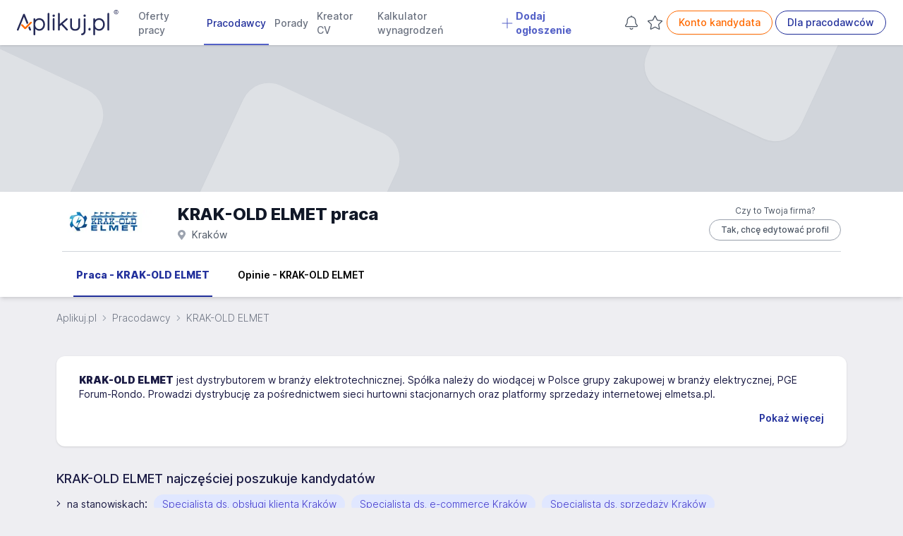

--- FILE ---
content_type: text/html; charset=UTF-8
request_url: https://www.aplikuj.pl/pracodawca/138607/krak-old-elmet
body_size: 46255
content:
<!DOCTYPE html>
<html lang="pl-PL">
<head>
    <meta charset="utf-8">
        <title>KRAK-OLD ELMET praca dla Ciebie, oferty pracy w KRAK-OLD ELMET Kraków - Aplikuj.pl</title>
        <meta name="viewport" content="width=device-width, initial-scale=1, maximum-scale=1, user-scalable=no, shrink-to-fit=no">
    <meta http-equiv="X-UA-Compatible" content="IE=edge">
        <meta name="description" content="Praca w KRAK-OLD ELMET, Kraków - zobacz oferty pracy i informacje dla kandydatów">
    
        
            <link rel="canonical" href="https://www.aplikuj.pl/pracodawca/138607/krak-old-elmet">
    
                 <meta name="robots" content="index,follow">
     
    <meta name="google-site-verification" content="cvhCtcKLsFymNxhic9-MXNWmKbiINfi5qTTbLhzcbHI" />
    <meta name="format-detection" content="telephone=yes">
    <meta name="apple-itunes-app" content="app-id=1477877286">
    <meta name="google-play-app" content="app-id=pl.aplikuj.mobile">
    <meta name="HandheldFriendly" content="true">
    <meta name="apple-mobile-web-app-title" content="Aplikuj.pl - oferty pracy">
    <meta name="apple-mobile-web-app-capable" content="yes">
    <meta name="mobile-web-app-capable" content="yes">
    <meta name="application-name" content="Aplikuj.pl - oferty pracy">
    <meta name="google-site-verification" content="PypLOWuPHYA2ZMCy7h01nBGLHMK3Y3bEVELSNkLgwaY">
    <link href="/build/favicons/favicon-16x16.532d85ae.ico" rel="shortcut icon" type="image/x-icon">
    <link href="/build/favicons/favicon-192x192.5a07269b.png" rel="icon" type="image/png" sizes="192x192">
    <link href="/build/favicons/favicon-192x192.5a07269b.png" rel="apple-touch-icon" type="image/png"
          sizes="192x192">
    <meta name="msapplication-TileImage" content="/build/favicons/favicon-192x192.5a07269b.png">
    <link rel="manifest" href="/build/manifest.json">
        <link rel="preconnect" href="https://www.googletagmanager.com">
    <link rel="preconnect" href="https://www.artfut.com">
        <link rel="preload" href="/build/fonts/Inter-roman.var.ba4caefc.woff2" as="font" type="font/woff2" crossorigin>
    <style> @font-face {
            font-family: "Inter var";
            font-weight: 100 900;
            font-display: swap;
            font-style: normal;
            font-named-instance: "Regular";
            src: url("/build/fonts/Inter-roman.var.ba4caefc.woff2") format("woff2");
        }
    </style>

                <meta property="og:title" content="KRAK-OLD ELMET praca dla Ciebie, oferty pracy w KRAK-OLD ELMET Kraków - Aplikuj.pl">
                <meta property="og:description" content="Praca w KRAK-OLD ELMET, Kraków - zobacz oferty pracy i informacje dla kandydatów">
        <meta property="og:site_name" content="Aplikuj.pl">
    <meta property="og:locale" content="pl_PL">
    <meta property="og:image" content="/build/images/share.a94b4144.jpg">
    <meta property="og:image:width" content="1200">
    <meta property="og:image:height" content="630">
    
            <script src="/build/runtime.4d23dce5.js" defer></script><script src="/build/89.54612410.js" defer></script><script src="/build/js/main.10e5865a.js" defer></script>
    
        <script>
        window.lazyScriptsToLoad = window.lazyScriptsToLoad || [];
        window.lazyScriptsToLoad.push({
            id: 'admitad',
            url: 'https://www.artfut.com/static/tagtag.min.js?campaign_code=751029cb10',
            admitadFallback: true
          });
                    </script>
    
    
            <link rel="stylesheet" href="/build/css/main.d4dbfbab.css">
    </head>
<body>
    <script>
      window.dataLayer = window.dataLayer || [];
          </script>
    <script defer>
      (function(w,d,s,l,i){w[l]=w[l]||[];w[l].push({'gtm.start':
          new Date().getTime(),event:'gtm.js'});var f=d.getElementsByTagName(s)[0],
        j=d.createElement(s),dl=l!='dataLayer'?'&l='+l:'';j.async=true;j.src=
        'https://www.googletagmanager.com/gtm.js?id='+i+dl;f.parentNode.insertBefore(j,f);
      })(window,document,'script','dataLayer','GTM-WVK5S78');
    </script>

    <script> const jsConfig = { env: 'prod', domain: 'aplikuj.pl', isMobile: false, apiUrl: '/ajax', searchFormInitData: { salary: 0, period: '', } };window.jsConfig = jsConfig;</script>

    <header
        id="page-header"
        x-data="pageHeader"
        x-breakpoint="setHeaderHeight"
        class="print:hidden"
    >
            
    
    
    
    
    
    
    <nav class="navbar" x-data="{'mobileMenu':false}">
        <div class="mx-auto px-4 lg:px-6">
            <div class="main-menu">
                <div class="flex">
                    <div class="flex-shrink-0 flex items-center">
                        
                        <a href="https://www.aplikuj.pl" title="Strona główna">
                            <img class="block h-[36px] w-auto" width="133" height="36" src="/build/logo/logo-blue.80d8c0e2.svg" alt="Aplikuj.pl">
                        </a>
                    </div>
                    <div class="hidden lg:ml-6 xl:flex lg:space-x-1 2xl:space-x-4">
                                <a href="https://www.aplikuj.pl/praca"
           class="nav-link" title="">
                    
            <svg aria-hidden="true" focusable="false" data-prefix="fal" data-icon="angle-right" class="svg-inline--fa fa-angle-right text-gray-500 text-lg font-bold mr-1 xl:hidden" style="" role="img" xmlns="https://www.w3.org/2000/svg" viewBox="0 0 192 512"><path fill="currentColor" d="M166.9 264.5l-117.8 116c-4.7 4.7-12.3 4.7-17 0l-7.1-7.1c-4.7-4.7-4.7-12.3 0-17L127.3 256 25.1 155.6c-4.7-4.7-4.7-12.3 0-17l7.1-7.1c4.7-4.7 12.3-4.7 17 0l117.8 116c4.6 4.7 4.6 12.3-.1 17z"></path></svg>
    
 Oferty pracy
        </a>
        <a href="https://www.aplikuj.pl/pracodawcy-start" class="nav-link active" title="">
                    
            <svg aria-hidden="true" focusable="false" data-prefix="fal" data-icon="angle-right" class="svg-inline--fa fa-angle-right text-gray-500 text-lg font-bold mr-1 xl:hidden" style="" role="img" xmlns="https://www.w3.org/2000/svg" viewBox="0 0 192 512"><path fill="currentColor" d="M166.9 264.5l-117.8 116c-4.7 4.7-12.3 4.7-17 0l-7.1-7.1c-4.7-4.7-4.7-12.3 0-17L127.3 256 25.1 155.6c-4.7-4.7-4.7-12.3 0-17l7.1-7.1c4.7-4.7 12.3-4.7 17 0l117.8 116c4.6 4.7 4.6 12.3-.1 17z"></path></svg>
    
 Pracodawcy
        </a>
        <a href="https://www.aplikuj.pl/porady" class="nav-link" title="">
                    
            <svg aria-hidden="true" focusable="false" data-prefix="fal" data-icon="angle-right" class="svg-inline--fa fa-angle-right text-gray-500 text-lg font-bold mr-1 xl:hidden" style="" role="img" xmlns="https://www.w3.org/2000/svg" viewBox="0 0 192 512"><path fill="currentColor" d="M166.9 264.5l-117.8 116c-4.7 4.7-12.3 4.7-17 0l-7.1-7.1c-4.7-4.7-4.7-12.3 0-17L127.3 256 25.1 155.6c-4.7-4.7-4.7-12.3 0-17l7.1-7.1c4.7-4.7 12.3-4.7 17 0l117.8 116c4.6 4.7 4.6 12.3-.1 17z"></path></svg>
    
 Porady
        </a>
        <a href="https://www.aplikuj.pl/cv/" class="nav-link" title="">
                    
            <svg aria-hidden="true" focusable="false" data-prefix="fal" data-icon="angle-right" class="svg-inline--fa fa-angle-right text-gray-500 text-lg font-bold mr-1 xl:hidden" style="" role="img" xmlns="https://www.w3.org/2000/svg" viewBox="0 0 192 512"><path fill="currentColor" d="M166.9 264.5l-117.8 116c-4.7 4.7-12.3 4.7-17 0l-7.1-7.1c-4.7-4.7-4.7-12.3 0-17L127.3 256 25.1 155.6c-4.7-4.7-4.7-12.3 0-17l7.1-7.1c4.7-4.7 12.3-4.7 17 0l117.8 116c4.6 4.7 4.6 12.3-.1 17z"></path></svg>
    
 Kreator CV
        </a>
        <a href="https://www.aplikuj.pl/kalkulator-wynagrodzen" class="nav-link" title="">
                    
            <svg aria-hidden="true" focusable="false" data-prefix="fal" data-icon="angle-right" class="svg-inline--fa fa-angle-right text-gray-500 text-lg font-bold mr-1 xl:hidden" style="" role="img" xmlns="https://www.w3.org/2000/svg" viewBox="0 0 192 512"><path fill="currentColor" d="M166.9 264.5l-117.8 116c-4.7 4.7-12.3 4.7-17 0l-7.1-7.1c-4.7-4.7-4.7-12.3 0-17L127.3 256 25.1 155.6c-4.7-4.7-4.7-12.3 0-17l7.1-7.1c4.7-4.7 12.3-4.7 17 0l117.8 116c4.6 4.7 4.6 12.3-.1 17z"></path></svg>
    
 Kalkulator wynagrodzeń
        </a>
                    <a href="https://www.aplikuj.pl/dla-pracodawcow" class="nav-link special" title="">
                        
            <svg xmlns="https://www.w3.org/2000/svg" viewBox="0 0 448 512" class="svg-inline--fa fa-angle-down text-primary-light text-lg font-bold mr-1" style=""><path fill="currentColor" d="M432 256C432 264.8 424.8 272 416 272h-176V448c0 8.844-7.156 16.01-16 16.01S208 456.8 208 448V272H32c-8.844 0-16-7.15-16-15.99C16 247.2 23.16 240 32 240h176V64c0-8.844 7.156-15.99 16-15.99S240 55.16 240 64v176H416C424.8 240 432 247.2 432 256z"/></svg>    
 Dodaj ogłoszenie
            </a>
            
                    </div>
                </div>
                <div class="hidden xl:ml-6 xl:flex xl:items-center lg:space-x-1 2xl:space-x-4">
                                                                <div class="w-7 h-8 text-center">
                <a
                    x-data="observedCounter"
                    href="https://www.aplikuj.pl/kandydat/praca-alert"
                    class="hidden md:block p-1 text-gray-400 hover:text-gray-500 fade relative"
                    rel="nofollow"
                >
                            
            <svg xmlns="https://www.w3.org/2000/svg" class="svg-inline--fa  text-gray-600 fa-lg" style="" viewBox="0 0 448 512"><path fill="currentColor" d="M207.1 16C207.1 7.164 215.2 0 223.1 0C232.8 0 240 7.164 240 16V32.79C320.9 40.82 384 109 384 192V221.1C384 264.8 401.4 306.7 432.3 337.7L435 340.4C443.3 348.7 448 359.1 448 371.7C448 396.2 428.2 416 403.7 416H44.28C19.83 416 0 396.2 0 371.7C0 359.1 4.666 348.7 12.97 340.4L15.72 337.7C46.63 306.7 64 264.8 64 221.1V192C64 109 127.1 40.82 208 32.79L207.1 16zM223.1 64C153.3 64 95.1 121.3 95.1 192V221.1C95.1 273.3 75.26 323.4 38.35 360.3L35.6 363C33.29 365.3 31.1 368.5 31.1 371.7C31.1 378.5 37.5 384 44.28 384H403.7C410.5 384 416 378.5 416 371.7C416 368.5 414.7 365.3 412.4 363L409.7 360.3C372.7 323.4 352 273.3 352 221.1V192C352 121.3 294.7 64 223.1 64H223.1zM223.1 480C237.9 480 249.8 471.1 254.2 458.7C257.1 450.3 266.3 445.1 274.6 448.9C282.9 451.9 287.3 461 284.4 469.3C275.6 494.2 251.9 512 223.1 512C196.1 512 172.4 494.2 163.6 469.3C160.7 461 165.1 451.9 173.4 448.9C181.7 445.1 190.9 450.3 193.8 458.7C198.2 471.1 210.1 480 223.1 480z"/></svg>    

                    <template x-if="jobAlertCount() > 0">
                        <span
                            x-text="jobAlertCount()"
                            class="absolute -top-3 -right-2 badge badge-primary badge-sm">
                        </span>
                    </template>
                </a>
            </div>
            
                                            <div class="w-7 h-8 text-center">
                <a
                    x-data="observedCounter"
                    href="https://www.aplikuj.pl/obserwowane/oferty"
                    class="hidden md:block p-1 text-gray-400 hover:text-gray-500 fade relative"
                    rel="nofollow"
                >
                            
            <svg xmlns="https://www.w3.org/2000/svg" class="svg-inline--fa  text-gray-600 fa-lg" style="" viewBox="0 0 576 512"><path fill="currentColor" d="M287.9 435.9L150.1 509.1C142.9 513.4 133.1 512.7 125.6 507.4C118.2 502.1 114.5 492.9 115.1 483.9L142.2 328.4L31.11 218.2C24.65 211.9 22.36 202.4 25.2 193.7C28.03 185.1 35.5 178.8 44.49 177.5L197.7 154.8L266.3 13.52C270.4 5.249 278.7 0 287.9 0C297.1 0 305.5 5.25 309.5 13.52L378.1 154.8L531.4 177.5C540.4 178.8 547.8 185.1 550.7 193.7C553.5 202.4 551.2 211.9 544.8 218.2L433.6 328.4L459.9 483.9C461.4 492.9 457.7 502.1 450.2 507.4C442.8 512.7 432.1 513.4 424.9 509.1L287.9 435.9zM226.5 168.8C221.9 178.3 212.9 184.9 202.4 186.5L64.99 206.8L164.8 305.6C172.1 312.9 175.5 323.4 173.8 333.7L150.2 473.2L272.8 407.7C282.3 402.6 293.6 402.6 303 407.7L425.6 473.2L402.1 333.7C400.3 323.4 403.7 312.9 411.1 305.6L510.9 206.8L373.4 186.5C362.1 184.9 353.1 178.3 349.3 168.8L287.9 42.32L226.5 168.8z"/></svg>
    

                    <template x-if="offerCount() > 0">
                        <span
                            x-text="offerCount()"
                            class="absolute -top-3 -right-2 badge badge-primary badge-sm">
                        </span>
                    </template>
                </a>
            </div>
            
                                                            <a href="https://www.aplikuj.pl/kandydat/logowanie" class="btn btn-outline-brand whitespace-nowrap" title="" rel="nofollow">
            Konto kandydata
        </a>
        <a href="https://www.aplikuj.pl/dla-pracodawcow" class="btn btn-outline-primary whitespace-nowrap" title="">
            Dla pracodawców
        </a>
    
                                                            </div>
                <div class="xl:hidden flex items-center justify-center">
                    <button
                        @click.prevent="mobileMenu = !mobileMenu"
                        type="button"
                        class="inline-flex items-center justify-center  text-gray-600 focus:outline-none focus:ring-0 border border-solid border-gray-400 rounded-full hover:bg-gray-50 py-1.5 xl:py-0 pr-4 pl-4 xl:pl-0 xl:pr-1 my-2 sm:my-3"
                        aria-controls="mobile-menu" aria-expanded="false"
                    >
                                
            <svg xmlns="https://www.w3.org/2000/svg" viewBox="0 0 448 512" class="svg-inline--fa  fa-lg text-gray-500 mr-2" style=""><path fill="currentColor" d="M0 88C0 74.75 10.75 64 24 64H424C437.3 64 448 74.75 448 88C448 101.3 437.3 112 424 112H24C10.75 112 0 101.3 0 88zM0 248C0 234.7 10.75 224 24 224H424C437.3 224 448 234.7 448 248C448 261.3 437.3 272 424 272H24C10.75 272 0 261.3 0 248zM424 432H24C10.75 432 0 421.3 0 408C0 394.7 10.75 384 24 384H424C437.3 384 448 394.7 448 408C448 421.3 437.3 432 424 432z"/></svg>    

                        Menu
                    </button>
                </div>
            </div>
        </div>

        <div
            x-cloak
            x-show="mobileMenu"
            x-transition:enter="transition ease-out duration-200"
            x-transition:enter-start="opacity-0 scale-95"
            x-transition:enter-end="opacity-100 scale-100"
            x-transition:leave="duration-100 ease-in"
            x-transition:leave-start="opacity-100 scale-y-100"
            x-transition:leave-end="opacity-0 scale-95"
            class="mobile-menu h-screen bg-white fixed top-0 inset-x-0 p-1 transition transform origin-top-right xl:hidden"
            id="mobile-menu"
        >
            <div class="divide-y-2">
                <div class="py-1 space-y-1">
                    <div class="flex items-center justify-between px-5 border-b-2 border-gray-200">
                        <div>
                            <img class="h-8 w-auto" width="32" height="32" src="/build/favicons/favicon-32x32.5fce8ec3.png" alt="Aplikuj.pl">
                        </div>
                        <div class="-mr-2">
                            <button
                                @click.prevent="mobileMenu = !mobileMenu"
                                type="button"
                                class="bg-white rounded-md p-2 inline-flex items-center justify-center text-gray-400 hover:text-gray-500 hover:bg-gray-100 focus:outline-none focus:ring-0"
                            >
                                        
            <svg aria-hidden="true" focusable="false" data-prefix="fal" data-icon="times" class="svg-inline--fa fa-times fa-2x text-gray-500" style="" role="img" xmlns="https://www.w3.org/2000/svg" viewBox="0 0 320 512"><path fill="currentColor" d="M193.94 256L296.5 153.44l21.15-21.15c3.12-3.12 3.12-8.19 0-11.31l-22.63-22.63c-3.12-3.12-8.19-3.12-11.31 0L160 222.06 36.29 98.34c-3.12-3.12-8.19-3.12-11.31 0L2.34 120.97c-3.12 3.12-3.12 8.19 0 11.31L126.06 256 2.34 379.71c-3.12 3.12-3.12 8.19 0 11.31l22.63 22.63c3.12 3.12 8.19 3.12 11.31 0L160 289.94 262.56 392.5l21.15 21.15c3.12 3.12 8.19 3.12 11.31 0l22.63-22.63c3.12-3.12 3.12-8.19 0-11.31L193.94 256z"></path></svg>    

                            </button>
                        </div>
                    </div>
                            <a href="https://www.aplikuj.pl/praca"
           class="nav-link" title="">
                    
            <svg aria-hidden="true" focusable="false" data-prefix="fal" data-icon="angle-right" class="svg-inline--fa fa-angle-right text-gray-500 text-lg font-bold mr-1 xl:hidden" style="" role="img" xmlns="https://www.w3.org/2000/svg" viewBox="0 0 192 512"><path fill="currentColor" d="M166.9 264.5l-117.8 116c-4.7 4.7-12.3 4.7-17 0l-7.1-7.1c-4.7-4.7-4.7-12.3 0-17L127.3 256 25.1 155.6c-4.7-4.7-4.7-12.3 0-17l7.1-7.1c4.7-4.7 12.3-4.7 17 0l117.8 116c4.6 4.7 4.6 12.3-.1 17z"></path></svg>
    
 Oferty pracy
        </a>
        <a href="https://www.aplikuj.pl/pracodawcy-start" class="nav-link active" title="">
                    
            <svg aria-hidden="true" focusable="false" data-prefix="fal" data-icon="angle-right" class="svg-inline--fa fa-angle-right text-gray-500 text-lg font-bold mr-1 xl:hidden" style="" role="img" xmlns="https://www.w3.org/2000/svg" viewBox="0 0 192 512"><path fill="currentColor" d="M166.9 264.5l-117.8 116c-4.7 4.7-12.3 4.7-17 0l-7.1-7.1c-4.7-4.7-4.7-12.3 0-17L127.3 256 25.1 155.6c-4.7-4.7-4.7-12.3 0-17l7.1-7.1c4.7-4.7 12.3-4.7 17 0l117.8 116c4.6 4.7 4.6 12.3-.1 17z"></path></svg>
    
 Pracodawcy
        </a>
        <a href="https://www.aplikuj.pl/porady" class="nav-link" title="">
                    
            <svg aria-hidden="true" focusable="false" data-prefix="fal" data-icon="angle-right" class="svg-inline--fa fa-angle-right text-gray-500 text-lg font-bold mr-1 xl:hidden" style="" role="img" xmlns="https://www.w3.org/2000/svg" viewBox="0 0 192 512"><path fill="currentColor" d="M166.9 264.5l-117.8 116c-4.7 4.7-12.3 4.7-17 0l-7.1-7.1c-4.7-4.7-4.7-12.3 0-17L127.3 256 25.1 155.6c-4.7-4.7-4.7-12.3 0-17l7.1-7.1c4.7-4.7 12.3-4.7 17 0l117.8 116c4.6 4.7 4.6 12.3-.1 17z"></path></svg>
    
 Porady
        </a>
        <a href="https://www.aplikuj.pl/cv/" class="nav-link" title="">
                    
            <svg aria-hidden="true" focusable="false" data-prefix="fal" data-icon="angle-right" class="svg-inline--fa fa-angle-right text-gray-500 text-lg font-bold mr-1 xl:hidden" style="" role="img" xmlns="https://www.w3.org/2000/svg" viewBox="0 0 192 512"><path fill="currentColor" d="M166.9 264.5l-117.8 116c-4.7 4.7-12.3 4.7-17 0l-7.1-7.1c-4.7-4.7-4.7-12.3 0-17L127.3 256 25.1 155.6c-4.7-4.7-4.7-12.3 0-17l7.1-7.1c4.7-4.7 12.3-4.7 17 0l117.8 116c4.6 4.7 4.6 12.3-.1 17z"></path></svg>
    
 Kreator CV
        </a>
        <a href="https://www.aplikuj.pl/kalkulator-wynagrodzen" class="nav-link" title="">
                    
            <svg aria-hidden="true" focusable="false" data-prefix="fal" data-icon="angle-right" class="svg-inline--fa fa-angle-right text-gray-500 text-lg font-bold mr-1 xl:hidden" style="" role="img" xmlns="https://www.w3.org/2000/svg" viewBox="0 0 192 512"><path fill="currentColor" d="M166.9 264.5l-117.8 116c-4.7 4.7-12.3 4.7-17 0l-7.1-7.1c-4.7-4.7-4.7-12.3 0-17L127.3 256 25.1 155.6c-4.7-4.7-4.7-12.3 0-17l7.1-7.1c4.7-4.7 12.3-4.7 17 0l117.8 116c4.6 4.7 4.6 12.3-.1 17z"></path></svg>
    
 Kalkulator wynagrodzeń
        </a>
                    <a href="https://www.aplikuj.pl/dla-pracodawcow" class="nav-link special" title="">
                        
            <svg xmlns="https://www.w3.org/2000/svg" viewBox="0 0 448 512" class="svg-inline--fa fa-angle-down text-primary-light text-lg font-bold mr-1" style=""><path fill="currentColor" d="M432 256C432 264.8 424.8 272 416 272h-176V448c0 8.844-7.156 16.01-16 16.01S208 456.8 208 448V272H32c-8.844 0-16-7.15-16-15.99C16 247.2 23.16 240 32 240h176V64c0-8.844 7.156-15.99 16-15.99S240 55.16 240 64v176H416C424.8 240 432 247.2 432 256z"/></svg>    
 Dodaj ogłoszenie
            </a>
            
                </div>
                <div class="py-2">
                                                                        <div class="py-2 flex justify-around">
                                        <a href="https://www.aplikuj.pl/kandydat/logowanie" class="btn btn-outline-brand whitespace-nowrap" title="" rel="nofollow">
            Konto kandydata
        </a>
        <a href="https://www.aplikuj.pl/dla-pracodawcow" class="btn btn-outline-primary whitespace-nowrap" title="">
            Dla pracodawców
        </a>
    
                            </div>
                                                            </div>
            </div>
        </div>

            </nav>

            </header>

    <main id="page-content">
                    <div class="company-profile">
        
    

<div
    x-cloak
    x-data="leadPopup"
    x-show="isVisible"
    x-bind="eventListeners"
    x-init="initialize('f9e0ec12693285ffce00cb5d9a5eba.3RSInqNg9FjXVCH1sV2BAfpIOKwCxJG3_RZ4F6SK8lM.niTp9fc_oj28OGWBhSvmVqM-deRljfTYmU5VcZD4lz6sOfr0xCyGEL4ZFQ', 138607)"
    @keydown.escape.prevent.stop="hidePopup()"
    role="dialog"
    aria-modal="true"
    class="fixed inset-0 overflow-y-auto z-50"
>
    <div
        x-show="isVisible"
        x-transition.opacity
        class="modal-overlay"
        aria-hidden="true"
    ></div>

    <div
        x-show="isVisible"
        x-transition
        @click="hidePopup()"
        class="relative min-h-screen flex items-center justify-center p-4"
    >
        <div
            x-on:click.stop
            x-trap.noscroll.inert="isVisible"
            class="relative max-w-xl w-full bg-white rounded-lg shadow-lg p-4 overflow-y-auto"
        >
            <div class="flex items-center justify-between">
                <div class="flex-1 min-w-0">&nbsp;</div>
                <div class="flex mt-0 ml-4">
                    <button
                      type="button"
                      class="rounded-md text-gray-500 hover:text-gray-400 px-2 focus:outline-none focus:ring-0"
                      @click="hidePopup()"
                    >
                        <span class="sr-only">Zamknij</span>
                                
            <svg aria-hidden="true" focusable="false" data-prefix="fal" data-icon="times" class="svg-inline--fa fa-times fa-lg" style="" role="img" xmlns="https://www.w3.org/2000/svg" viewBox="0 0 320 512"><path fill="currentColor" d="M193.94 256L296.5 153.44l21.15-21.15c3.12-3.12 3.12-8.19 0-11.31l-22.63-22.63c-3.12-3.12-8.19-3.12-11.31 0L160 222.06 36.29 98.34c-3.12-3.12-8.19-3.12-11.31 0L2.34 120.97c-3.12 3.12-3.12 8.19 0 11.31L126.06 256 2.34 379.71c-3.12 3.12-3.12 8.19 0 11.31l22.63 22.63c3.12 3.12 8.19 3.12 11.31 0L160 289.94 262.56 392.5l21.15 21.15c3.12 3.12 8.19 3.12 11.31 0l22.63-22.63c3.12-3.12 3.12-8.19 0-11.31L193.94 256z"></path></svg>    

                    </button>
                </div>
            </div>

            <div class="sm:px-4">
                <div class="sm:px-6 space-y-2">
                    <h3 class="font-semibold mb-2 text-primary">
                        Jestem właścicielem tej firmy, chcę zarządzać swoimi danymi
                    </h3>

                    <p class="text-xs sm:text-sm text-gray-600">
                        Edycja danych i prowadzenie profilu jest darmowe.<br>
                        Podaj swoje dane, opiekun skontaktuje się z Tobą.
                    </p>

                    <div class="py-1 pt-4">
                        <input
                            type="text"
                            placeholder="Imię i nazwisko"
                            maxlength="100"
                            x-model="name"
                            class="w-full rounded-md border-gray-300 shadow-sm placeholder:text-gray-500 text-sm sm:text-base focus:outline-none focus:ring-0 focus:ring-offset-0"
                            :class="name.length > 0 && !(name.length > 3) ? '!border-red-600' : ''"
                        >
                    </div>
                    <div class="py-1">
                        <input
                            type="email"
                            placeholder="Adres e-mail"
                            maxlength="100"
                            x-model.debounce="email"
                            class="w-full rounded-md border-gray-300 shadow-sm placeholder:text-gray-500 text-sm sm:text-base focus:outline-none focus:ring-0 focus:ring-offset-0"
                            :class="email.length > 0 && !isEmailFieldValid() ? '!border-red-600' : ''"
                        >
                    </div>
                    <div class="py-1">
                        <input
                            type="text"
                            placeholder="Nr telefonu"
                            maxlength="32"
                            x-model="phone"
                            class="w-full rounded-md border-gray-300 shadow-sm placeholder:text-gray-500 text-sm sm:text-base focus:outline-none focus:ring-0 focus:ring-offset-0"
                            :class="phone.length > 0 && !(phone.length >= 9) ? '!border-red-600' : ''"
                        >
                    </div>
                    <div class="py-1">
                        <input
                            type="text"
                            placeholder="NIP firmy"
                            maxlength="10"
                            x-model.debounce="nip"
                            x-mask="9999999999"
                            class="w-full rounded-md border-gray-300 shadow-sm placeholder:text-gray-500 text-sm sm:text-base focus:outline-none focus:ring-0 focus:ring-offset-0"
                            :class="nip.length > 0 && !isNipFieldValid() ? '!border-red-600' : ''"
                        >
                    </div>

                    <div class="flex justify-center py-2">
                        <button
                          class="btn btn-primary cursor-pointer justify-center sm:w-auto sm:px-8 whitespace-nowrap"
                          type="button"
                          @click="submit()"
                          :disabled="!isFormDataValid() || isLoading || done"
                          x-text="done ? 'Formularz został wysłany' : 'Wyślij'"
                        ></button>
                    </div>
                    <div class="text-xs sm:text-sm text-gray-600 py-2 text-center">
                        Jeśli posiadasz konto firmowe w naszym serwisie <a href="/firma/logowanie" class="text-primary hover:underline" rel="nofollow">zaloguj się do swojego konta</a>, aby zarządzać danymi wyświetlanymi w profilu.
                    </div>
                </div>
            </div>
        </div>
    </div>
</div>



<header class="bg-white">
    <div class="relative overflow-hidden bg-gray-300 pt-12 pb-12 px-4 md:pt-20 md:pb-32 md:px-6">
        <div class="cover-element bg-white opacity-30 el1"></div>
        <div class="cover-element bg-white opacity-30 el2"></div>
        <div class="cover-element bg-white opacity-30 el3"></div>
    </div>
</header>

    

<section class="bg-white shadow-md nav-section">
    <div class="max-w-6xl mx-auto px-2 sm:px-4 lg:px-6 pt-2">
        <div class="md:flex md:items-center md:space-x-5">
            <div class="flex justify-between">
                    
                    <img
            src="/media/[base64]/162488795559615000.webp"
            width="200"
            height="49"
            class="inline-block md:mr-4 w-32"
            alt="KRAK-OLD ELMET"
        >
    
                <span class="sm:hidden inline-block">            <div>
            <p class="text-xs text-gray-600 text-center">Czy to Twoja firma?</p>
            <button x-data={} @click.prevent="AplikujApp.companyProfile.showLeadPopup()" class="mt-1 btn btn-outline-gray btn-xs">Tak, chcę edytować profil</button>
        </div>
    </span>
            </div>
            <div class="mt-2 sm:flex-1 sm:min-w-0 sm:flex sm:items-center sm:justify-end sm:space-x-6 sm:pb-1">
                <div class="min-w-0 flex-1">
                    <div class="flex items-center gap-x-2">
                        <h1 class="text-lg md:text-2xl font-extrabold text-gray-900 md:truncate">
                                                            KRAK-OLD ELMET praca
                                                    </h1>
                    </div>
                                                    
            <svg aria-hidden="true" focusable="false" data-prefix="fas" data-icon="map-marker-alt" class="svg-inline--fa fa-map-marker-alt text-sm mr-1 text-gray-400" role="img" xmlns="https://www.w3.org/2000/svg" viewBox="0 0 384 512"><path fill="currentColor" d="M172.268 501.67C26.97 291.031 0 269.413 0 192 0 85.961 85.961 0 192 0s192 85.961 192 192c0 77.413-26.97 99.031-172.268 309.67-9.535 13.774-29.93 13.773-39.464 0zM192 272c44.183 0 80-35.817 80-80s-35.817-80-80-80-80 35.817-80 80 35.817 80 80 80z"></path></svg>    

                        <span class="text-sm text-gray-600">Kraków</span>
                                    </div>
                <div class="flex flex-row sm:items-center justify-between sm:justify-stretch sm:space-x-4 mt-2 sm:mt-0 mb-2 sm:mb-0">
                    <span class="hidden sm:inline-block">            <div>
            <p class="text-xs text-gray-600 text-center">Czy to Twoja firma?</p>
            <button x-data={} @click.prevent="AplikujApp.companyProfile.showLeadPopup()" class="mt-1 btn btn-outline-gray btn-xs">Tak, chcę edytować profil</button>
        </div>
    </span>
                </div>
            </div>
        </div>

                    <nav class="sm:mt-2 border-t border-gray-300">
                <div class="container mx-auto">
                    <div class="flex h-12 sm:h-16 space-x-2 sm:space-x-8 overflow-y-auto"><a
                                href="/pracodawca/138607/krak-old-elmet"
                                class="sm:border-primary text-primary font-extrabold inline-flex whitespace-nowrap items-center px-1 pt-1 sm:border-b-2 text-sm"
                                title="KRAK-OLD ELMET - oferty pracy"
                            >
                                Praca - KRAK-OLD ELMET
                            </a><a
                                href="/pracodawca/138607/krak-old-elmet/opinie"
                                class="border-transparent text-black hover:border-gray-300 font-semibold inline-flex whitespace-nowrap items-center px-1 pt-1 sm:border-b-2 text-sm"
                                title="KRAK-OLD ELMET - opinie"
                            >
                                Opinie - KRAK-OLD ELMET
                            </a></div>
                </div>
            </nav>
            </div>
</section>


    <section class="container max-w-6xl mx-auto bg-bgGray">
        
<nav class="flex overflow-x-auto space-x-4 mt-2 sm:mt-4" aria-label="Breadcrumb">
    <ol role="list" class="flex items-center space-x-2 mb-2 sm:mb-0">
        <li>
            <div class="flex items-center whitespace-nowrap">
                <a href="https://www.aplikuj.pl/" class="py-1 text-sm font-light text-gray-500">
                    Aplikuj.pl
                </a>
            </div>
        </li>
                    <li>
                <div class="flex items-center whitespace-nowrap">
                            
            <svg aria-hidden="true" focusable="false" data-prefix="fal" data-icon="angle-right" class="svg-inline--fa fa-angle-right flex-shrink-0 text-gray-400" style="" role="img" xmlns="https://www.w3.org/2000/svg" viewBox="0 0 192 512"><path fill="currentColor" d="M166.9 264.5l-117.8 116c-4.7 4.7-12.3 4.7-17 0l-7.1-7.1c-4.7-4.7-4.7-12.3 0-17L127.3 256 25.1 155.6c-4.7-4.7-4.7-12.3 0-17l7.1-7.1c4.7-4.7 12.3-4.7 17 0l117.8 116c4.6 4.7 4.6 12.3-.1 17z"></path></svg>
    

                                            <a href="/pracodawcy"
                           class="ml-2 py-1 text-sm font-light text-gray-500">
                            Pracodawcy
                        </a>
                                    </div>
            </li>
                    <li>
                <div class="flex items-center whitespace-nowrap">
                            
            <svg aria-hidden="true" focusable="false" data-prefix="fal" data-icon="angle-right" class="svg-inline--fa fa-angle-right flex-shrink-0 text-gray-400" style="" role="img" xmlns="https://www.w3.org/2000/svg" viewBox="0 0 192 512"><path fill="currentColor" d="M166.9 264.5l-117.8 116c-4.7 4.7-12.3 4.7-17 0l-7.1-7.1c-4.7-4.7-4.7-12.3 0-17L127.3 256 25.1 155.6c-4.7-4.7-4.7-12.3 0-17l7.1-7.1c4.7-4.7 12.3-4.7 17 0l117.8 116c4.6 4.7 4.6 12.3-.1 17z"></path></svg>
    

                                            <span class="ml-2 py-1 text-sm font-light text-gray-500">KRAK-OLD ELMET</span>
                                    </div>
            </li>
            </ol>
</nav>

    </section>

        <section class="section section-md bg-bgGray">
        <div class="container max-w-6xl mx-auto">
            

    
    
                            
            <div class="card mb-8">
            <div
                class="card-content grid grid-cols-1  gap-10">
                <div
                    class="text-left break-words ul-list text-xs md:text-sm"
                    x-data="{ showAll: false }"                >
                                                                                                
                                                                                                <div class="pb-2"><p><b><b><b>KRAK-OLD ELMET</b></b></b> jest dystrybutorem w branży elektrotechnicznej. Spółka należy do wiodącej w Polsce grupy zakupowej w branży elektrycznej, PGE Forum-Rondo. Prowadzi dystrybucję za pośrednictwem sieci hurtowni stacjonarnych oraz platformy sprzedaży internetowej elmetsa.pl.</p></div>
                                                                                                                                                                                    
                                                                                                <div x-show="showAll" x-cloak class="pb-2">
                                        <p><b><b><b>KRAK-OLD ELMET</b></b></b> jest częścią grupy KRAK-OLD, która, poza dystrybucją, angażuje się również w produkcję elementów metalowych, elektroizolacyjnych, krążników, opakowań kartonowych oraz elektroniki. Tak szeroki profil działalności pozwala firmie na dostosowywanie swojej oferty do różnorodnych potrzeb rynku.</p>
                                    </div>
                                                                                                                                                                                    
                                                                                                <div x-show="showAll" x-cloak class="pb-2">
                                        <p>Więcej informacji na temat działalności grupy KRAK-OLD można znaleźć na stronach <a href="http://www.krak-old.pl" rel="nofollow">www.krak-old.pl</a> oraz <a href="http://www.elmetsa.pl" rel="nofollow">www.elmetsa.pl</a>.</p>
                                    </div>
                                                                                                                                                                            
                                            <div class="flex justify-end min-h-[2rem]">
                            <button
                                @click="showAll = !showAll"
                                class="text-sm text-primary font-semibold hover:underline focus:outline-none"
                                x-text="showAll ? 'Zwiń opis' : 'Pokaż więcej'"
                            ></button>
                        </div>
                    
                                    </div>
            </div>
        </div>
    <div>
        <h4 class="font-medium">KRAK-OLD ELMET najczęściej poszukuje kandydatów</h4>

                    <div class="space-x-1 space-y-2">
                <span class="inline-block">
                            
            <svg aria-hidden="true" focusable="false" data-prefix="fal" data-icon="angle-right" class="svg-inline--fa fa-angle-right fa-1x mr-1" style="" role="img" xmlns="https://www.w3.org/2000/svg" viewBox="0 0 192 512"><path fill="currentColor" d="M166.9 264.5l-117.8 116c-4.7 4.7-12.3 4.7-17 0l-7.1-7.1c-4.7-4.7-4.7-12.3 0-17L127.3 256 25.1 155.6c-4.7-4.7-4.7-12.3 0-17l7.1-7.1c4.7-4.7 12.3-4.7 17 0l117.8 116c4.6 4.7 4.6 12.3-.1 17z"></path></svg>
    
<span class="text-sm">na stanowiskach</span>:
                </span>                                                                            
                        
                        <a
                            href="/praca/krakow/specjalista-ds-obslugi-klienta"
                            rel="dofollow"
                            title="Specjalista ds. obsługi klienta Kraków"
                            class="badge badge-primary-light badge-md"
                        >
                            Specjalista ds. obsługi klienta Kraków
                        </a>
                                                                                                
                        
                        <a
                            href="/praca/krakow/specjalista-ds-e-commerce"
                            rel="nofollow"
                            title="Specjalista ds. e-commerce Kraków"
                            class="badge badge-primary-light badge-md"
                        >
                            Specjalista ds. e-commerce Kraków
                        </a>
                                                                                                
                        
                        <a
                            href="/praca/krakow/specjalista-ds-sprzedazy"
                            rel="dofollow"
                            title="Specjalista ds. sprzedaży Kraków"
                            class="badge badge-primary-light badge-md"
                        >
                            Specjalista ds. sprzedaży Kraków
                        </a>
                    </div>
        
                    <div class="space-x-2 space-y-1 pt-4">
                <span class="inline-block">
                            
            <svg aria-hidden="true" focusable="false" data-prefix="fal" data-icon="angle-right" class="svg-inline--fa fa-angle-right fa-1x mr-1" style="" role="img" xmlns="https://www.w3.org/2000/svg" viewBox="0 0 192 512"><path fill="currentColor" d="M166.9 264.5l-117.8 116c-4.7 4.7-12.3 4.7-17 0l-7.1-7.1c-4.7-4.7-4.7-12.3 0-17L127.3 256 25.1 155.6c-4.7-4.7-4.7-12.3 0-17l7.1-7.1c4.7-4.7 12.3-4.7 17 0l117.8 116c4.6 4.7 4.6 12.3-.1 17z"></path></svg>
    
<span class="text-sm">w branżach</span>:
                </span>                                                <a
                            href="/praca/zawody/obsluga-klienta-call-center"
                            rel="nofollow"
                            title="Obsługa klienta / Call center"
                            class="badge badge-primary-light badge-md"
                        >
                            Obsługa klienta / Call center
                        </a>
                                                                    <a
                            href="/praca/zawody/internet-e-commerce-nowe-media"
                            rel="nofollow"
                            title="Internet / E-commerce / Nowe media"
                            class="badge badge-primary-light badge-md"
                        >
                            Internet / E-commerce / Nowe media
                        </a>
                                                                    <a
                            href="/praca/zawody/sprzedaz-zakupy"
                            rel="nofollow"
                            title="Sprzedaż / Zakupy"
                            class="badge badge-primary-light badge-md"
                        >
                            Sprzedaż / Zakupy
                        </a>
                    </div>
            </div>
        </div>
    </section>

        <section class="section section-md bg-gray-200">
        <div class="container max-w-6xl mx-auto">
            
    <h3 class="pb-4 md:pb-6 md:text-lg xl:text-xl font-bold">
        Oferty pracy KRAK-OLD ELMET
    </h3>


<div class="bg-indigo-100 px-3 pb-3 py-1 sm:py-3 sm:px-6 sm:shadow rounded sm:rounded-lg flex sm:items-center flex-col sm:flex-row sm:justify-between mb-4">
    

<div class="flex items-center pr-4">
    <div class="mr-2 lg:mr-4 flex-shrink-0 self-center relative" id="js-btn-jobalert-1409831159">
                    <span
                x-data="jobAlertWidget"
                x-init="initialize(null, {
    criteria: { company: 1992 }, source: 'company'
}
);"
                @click.prevent="displayEmailSubscriptionPopup('/kandydat/logowanie?backUrl=https://www.aplikuj.pl/pracodawca/138607/krak-old-elmet%23cmd:job-alert-add')"
                class="relative z-1 cursor-pointer"
            >
                        
            <svg xmlns="https://www.w3.org/2000/svg" class="svg-inline--fa  fa-3x rotate-12 text-primary" style="" viewBox="0 0 448 512"><path fill="currentColor" d="M207.1 16C207.1 7.164 215.2 0 223.1 0C232.8 0 240 7.164 240 16V32.79C320.9 40.82 384 109 384 192V221.1C384 264.8 401.4 306.7 432.3 337.7L435 340.4C443.3 348.7 448 359.1 448 371.7C448 396.2 428.2 416 403.7 416H44.28C19.83 416 0 396.2 0 371.7C0 359.1 4.666 348.7 12.97 340.4L15.72 337.7C46.63 306.7 64 264.8 64 221.1V192C64 109 127.1 40.82 208 32.79L207.1 16zM223.1 64C153.3 64 95.1 121.3 95.1 192V221.1C95.1 273.3 75.26 323.4 38.35 360.3L35.6 363C33.29 365.3 31.1 368.5 31.1 371.7C31.1 378.5 37.5 384 44.28 384H403.7C410.5 384 416 378.5 416 371.7C416 368.5 414.7 365.3 412.4 363L409.7 360.3C372.7 323.4 352 273.3 352 221.1V192C352 121.3 294.7 64 223.1 64H223.1zM223.1 480C237.9 480 249.8 471.1 254.2 458.7C257.1 450.3 266.3 445.1 274.6 448.9C282.9 451.9 287.3 461 284.4 469.3C275.6 494.2 251.9 512 223.1 512C196.1 512 172.4 494.2 163.6 469.3C160.7 461 165.1 451.9 173.4 448.9C181.7 445.1 190.9 450.3 193.8 458.7C198.2 471.1 210.1 480 223.1 480z"/></svg>    

            </span>
            </div>
    <div>
        <h4 class="text-lg lg:text-xl font-bold whitespace-nowrap text-primary">
            Praca alert - powiadomienia
                    </h4>
            </div>
</div>

<div class="flex items-center justify-center sm:justify-end md:h-16">
    <div
        x-data="jobAlertWidget"
        x-cloak
        x-init="initialize(0, {
    criteria: { company: 1992 }, source: 'company'
}
);"
        class="pt-4 sm:pt-0 mt-0 w-full sm:w-auto"
    >
        <div class="flex flex-col items-center">
                    <button
                @click.prevent="displayEmailSubscriptionPopup('/kandydat/logowanie?backUrl=https://www.aplikuj.pl/pracodawca/138607/krak-old-elmet%23cmd:job-alert-add')"
                class="btn cursor-pointer justify-center sm:w-auto btn-primary"type="button"
                role="switch"
            >
                <span class="px-2 whitespace-nowrap">
                            
            <svg xmlns="https://www.w3.org/2000/svg" viewBox="0 0 512 512" class="svg-inline--fa  fa-1x mr-1text-white" style=""><path fill="currentColor" d="M464 64H48C21.5 64 0 85.5 0 112v288c0 26.5 21.5 48 48 48h416c26.5 0 48-21.5 48-48V112c0-26.5-21.5-48-48-48zM48 96h416c8.8 0 16 7.2 16 16v41.4c-21.9 18.5-53.2 44-150.6 121.3-16.9 13.4-50.2 45.7-73.4 45.3-23.2.4-56.6-31.9-73.4-45.3C85.2 197.4 53.9 171.9 32 153.4V112c0-8.8 7.2-16 16-16zm416 320H48c-8.8 0-16-7.2-16-16V195c22.8 18.7 58.8 47.6 130.7 104.7 20.5 16.4 56.7 52.5 93.3 52.3 36.4.3 72.3-35.5 93.3-52.3 71.9-57.1 107.9-86 130.7-104.7v205c0 8.8-7.2 16-16 16z"/></svg>    
Włącz powiadomienia
                </span>
            </button>
        
                </div>
    </div>
</div></div>

    <div class="card">
        <div class="card-content">
            <div class="text-center py-6">
                <p class="mt-2 text-sm font-semibold text-gray-900">Obecnie ten pracodawca nie posiada żadnych aktywnych ofert pracy.</p>
                <p class="mt-1 text-sm text-gray-600">Włącz powiadomienia, aby otrzymywać informacje o nowych ofertach jako pierwszy!</p>
            </div>
        </div>
    </div>


        </div>
    </section>

                <section class="section section-md">
            <div class="container max-w-6xl mx-auto">
                
    <h3 class="pb-4 md:pb-6 md:text-lg xl:text-xl font-bold">
        Firma najczęściej oferuje
    </h3>


<ul role="list" class="grid grid-cols-1 gap-6 sm:grid-cols-2 md:grid-cols-3 lg:grid-cols-4">
            <li class="col-span-1 flex flex-col divide-y divide-gray-200 card">
            <div class="flex flex-1 flex-col p-8">
                        
            <svg xmlns="https://www.w3.org/2000/svg" viewBox="0 0 512 512" class="svg-inline--fa  fa-4x text-primary-light" style=""><path fill="currentColor" d="M504 416H32V72c0-4.42-3.58-8-8-8H8c-4.42 0-8 3.58-8 8v360c0 8.84 7.16 16 16 16h488c4.42 0 8-3.58 8-8v-16c0-4.42-3.58-8-8-8zM98.34 263.03c-3.12 3.12-3.12 8.19 0 11.31l11.31 11.31c3.12 3.12 8.19 3.12 11.31 0l72.69-72.01 84.69 84.69c6.25 6.25 16.38 6.25 22.63 0l93.53-93.53 44.04 44.04c4.95 4.95 11.03 7.16 17 7.16 12.48 0 24.46-9.7 24.46-24.34V112.19c0-8.94-7.25-16.19-16.19-16.19H344.34c-21.64 0-32.47 26.16-17.17 41.46l44.71 44.71-82.22 82.22-84.63-84.63c-6.23-6.23-16.32-6.25-22.57-.05l-84.12 83.32zM362.96 128H448v85.04L362.96 128z"/></svg>    

                <span class="mt-6 text-base font-medium text-gray-900 text-center fa-5">
                    Stabilne warunki zatrudnienia
                </span>
            </div>
        </li>
            <li class="col-span-1 flex flex-col divide-y divide-gray-200 card">
            <div class="flex flex-1 flex-col p-8">
                        
            <svg aria-hidden="true" focusable="false" data-prefix="fal" data-icon="usd-circle" class="svg-inline--fa fa-usd-circle fa-4x text-primary-light" style="" role="img" xmlns="https://www.w3.org/2000/svg" viewBox="0 0 496 512"><path fill="currentColor" d="M248 8C111 8 0 119 0 256s111 248 248 248 248-111 248-248S385 8 248 8zm0 464c-119.1 0-216-96.9-216-216S128.9 40 248 40s216 96.9 216 216-96.9 216-216 216zm40.3-221.3l-72-20.2c-12.1-3.4-20.6-14.4-20.6-26.7 0-15.3 12.8-27.8 28.5-27.8h45c11.2 0 21.9 3.6 30.6 10.1 3.2 2.4 7.6 2 10.4-.8l11.3-11.5c3.4-3.4 3-9-.8-12-14.6-11.6-32.6-17.9-51.6-17.9H264v-40c0-4.4-3.6-8-8-8h-16c-4.4 0-8 3.6-8 8v40h-7.8c-33.3 0-60.5 26.8-60.5 59.8 0 26.6 18.1 50.2 43.9 57.5l72 20.2c12.1 3.4 20.6 14.4 20.6 26.7 0 15.3-12.8 27.8-28.5 27.8h-45c-11.2 0-21.9-3.6-30.6-10.1-3.2-2.4-7.6-2-10.4.8l-11.3 11.5c-3.4 3.4-3 9 .8 12 14.6 11.6 32.6 17.9 51.6 17.9h5.2v40c0 4.4 3.6 8 8 8h16c4.4 0 8-3.6 8-8v-40h7.8c33.3 0 60.5-26.8 60.5-59.8-.1-26.6-18.1-50.2-44-57.5z"></path></svg>    

                <span class="mt-6 text-base font-medium text-gray-900 text-center fa-5">
                    System premiowy
                </span>
            </div>
        </li>
    </ul>

<div class="pt-12">
    <p class="text-xs text-gray-500">
        Podane powyżej benefity nie są oficjalnym elementem oferty pracy. Zostały wyselekcjonowane na podstawie historycznych ogłoszeń za pomocą algorytmów sztucznej inteligencji.
                    <br>Data aktualizacji: 24.09.2024
            </p>
</div>

            </div>
        </section>
    
                <section class="section section-md">
            <div class="container max-w-6xl mx-auto">
                
    <h3 class="pb-4 md:pb-6 md:text-lg xl:text-xl font-bold">
        Mapa KRAK-OLD ELMET
    </h3>



<div x-data="{ showAll: false }" x-cloak>
    <div class="space-y-5">
                                <div
                class="card"
                x-show="showAll || true"
            >
                <div class="card-content">
                    <h4 class="font-medium pb-2">Siedziba główna</h4>
                    <iframe src="https://www.google.com/maps/embed?pb=!1m18!1m12!1m3!1d2562.2442291428883!2d19.955084415137307!3d50.044256024431235!2m3!1f0!2f0!3f0!3m2!1i1024!2i768!4f13.1!3m3!1m2!1s0x47165b457c5c5c45%3A0x2ee0d793ea2b0f59!2sBoles%C5%82awa%20Limanowskiego%2048%2C%2033-332%20Krak%C3%B3w!5e0!3m2!1spl!2spl!4v1678617375015!5m2!1spl!2spl" width="100%" height="350" style="border:0;" allowfullscreen="" loading="lazy" referrerpolicy="no-referrer-when-downgrade"></iframe>
                </div>
            </div>
            </div>

    </div>

            </div>
        </section>
    
        
        
        
                <section class="section section-md">
            <div class="container max-w-6xl mx-auto">
                        <h3 class="pb-4 md:pb-6 md:text-lg xl:text-xl font-bold">
        KRAK-OLD ELMET poszukuje najczęściej pracowników na stanowiska
    </h3>


<div class="card">
    <div class="card-content overscroll-x-auto">
        <div id="chartTopProfessions" class="w-full" style="height: 500px;"></div>
    </div>
</div>

    <script>
      window.addEventListener('DOMContentLoaded', () => {
        window.Chart.topProfessions(
          {
            htmlElement: 'chartTopProfessions',
            dataSource: [{"professionCount":3,"title":"Specjalista ds. obs\u0142ugi klienta","slug":"specjalista-ds-obslugi-klienta"},{"professionCount":1,"title":"Specjalista ds. e-commerce","slug":"specjalista-ds-e-commerce"},{"professionCount":1,"title":"Specjalista ds. sprzeda\u017cy","slug":"specjalista-ds-sprzedazy"},{"title":"Inny","professionCount":1}],
            color: ''
          }
        );
      });
    </script>

            </div>
        </section>
    
                <section class="section section-md">
            <div class="container max-w-6xl mx-auto">
                        <h3 class="pb-4 md:pb-6 md:text-lg xl:text-xl font-bold">
        Statystyki odwiedzin profilu pracodawcy
    </h3>


<div class="xl:flex xl:gap-x-2">
    <div class="card w-full  xl:w-3/4">
        <div class="card-content overscroll-x-auto">
            <div class="w-full" >
                <p>Odwiedziny w ostatnich 12 miesiącach</p>
                <div id="chartProfileViews" style="height: 300px;"></div>
                <p class="text-xs text-gray-500">
                    Data aktualizacji: 01.01.2026
                </p>
            </div>
        </div>
    </div>

    <div class="card xl:w-1/4 mt-4 xl:mt-0">
        <div class="card-content">
            <div class="w-full">
                <p class="mb-4">Profil firmy:<br><strong>KRAK-OLD ELMET</strong><br> najczęściej odwiedzają kandydaci z <strong>miast</strong>:</p>
                <ol class="list-as-comma-separated">
                    
                     <li>Kraków</li>

                     <li>Warszawa</li>

                     <li>Szczucin</li>

                     <li>Skawina</li>

                     <li>Rzeszów</li>

                     <li>Busko-Zdrój</li>

                     <li>Myślenice</li>

                     <li>Bielsko-Biała</li>

                     <li>Katowice</li>

                     <li>Otwock</li>
                </ol>
            </div>
        </div>
    </div>
</div>

    <script>
        window.addEventListener('DOMContentLoaded', () => {
            window.Chart.viewStats(
                {
                    htmlElement: 'chartProfileViews',
                    title: 'Wyświetlenia profilu oraz ofert firmy',
                    dataSource: [{"name":"01.25","value":2},{"name":"02.25","value":4},{"name":"03.25","value":1},{"name":"04.25","value":1},{"name":"05.25","value":2},{"name":"06.25","value":3},{"name":"07.25","value":2},{"name":"08.25","value":0},{"name":"09.25","value":3},{"name":"10.25","value":3},{"name":"11.25","value":0},{"name":"12.25","value":7}],
                    color: ''
                }
            );
        });
    </script>

            </div>
        </section>
    
        
                <section class="section section-md">
            <div class="container max-w-6xl mx-auto">
                
    <h3 class="pb-4 md:pb-6 md:text-lg xl:text-xl font-bold">
        Linki
    </h3>


<div x-data="{ showAll: false }" x-cloak>
    <div class="card">
        <ul role="list" class="divide-y divide-gray-200">
                                            <li x-show="showAll || true">
                    <a href="https://krak-old.pl/" class="block hover:bg-gray-50" rel="nofollow">
                        <div class="flex items-center px-4 py-4 sm:px-6">
                            <div class="flex min-w-0 flex-1 items-center">
                                <div class="flex-shrink-0">
                                        
                        
            
            <svg xmlns="https://www.w3.org/2000/svg" viewBox="0 0 576 512" class="svg-inline--fa  fa-2x" style="color: #050f2c"><path fill="currentColor" d="M0 256C0 167.6 71.6 96 160 96h80c8.8 0 16 7.2 16 16s-7.2 16-16 16H160C89.3 128 32 185.3 32 256s57.3 128 128 128h80c8.8 0 16 7.2 16 16s-7.2 16-16 16H160C71.6 416 0 344.4 0 256zm576 0c0 88.4-71.6 160-160 160H336c-8.8 0-16-7.2-16-16s7.2-16 16-16h80c70.7 0 128-57.3 128-128s-57.3-128-128-128H336c-8.8 0-16-7.2-16-16s7.2-16 16-16h80c88.4 0 160 71.6 160 160zM152 240H424c8.8 0 16 7.2 16 16s-7.2 16-16 16H152c-8.8 0-16-7.2-16-16s7.2-16 16-16z"/></svg>    


                                </div>
                                <div class="min-w-0 flex-1 pl-6">
                                    <div>
                                        <p class="truncate text-sm font-medium text-indigo-600">
                                            krak-old.pl
                                        </p>
                                    </div>
                                </div>
                            </div>
                            <div>
                                        
            <svg aria-hidden="true" focusable="false" data-prefix="fal" data-icon="angle-right" class="svg-inline--fa fa-angle-right fa-lg text-gray-400" style="" role="img" xmlns="https://www.w3.org/2000/svg" viewBox="0 0 192 512"><path fill="currentColor" d="M166.9 264.5l-117.8 116c-4.7 4.7-12.3 4.7-17 0l-7.1-7.1c-4.7-4.7-4.7-12.3 0-17L127.3 256 25.1 155.6c-4.7-4.7-4.7-12.3 0-17l7.1-7.1c4.7-4.7 12.3-4.7 17 0l117.8 116c4.6 4.7 4.6 12.3-.1 17z"></path></svg>
    

                            </div>
                        </div>
                    </a>
                </li>
                                                                </ul>
    </div>

    </div>

            </div>
        </section>
    
                <section class="section section-md bg-gray-100">
            <div class="container max-w-6xl mx-auto">
                        <h3 class="pb-4 md:pb-6 md:text-lg xl:text-xl font-bold">
        Praca KRAK-OLD ELMET - oferty archiwalne
    </h3>



<div x-data="{ showAll: false }" x-cloak>

    <ul role="list" class="mt-4 offer-list" style="min-height: 540px">
                    <li
                class="offer-card sm:border-gray-400 card-disable"
                                    x-show="showAll || true"
                            >
                <div class="offer-card-content">
                    


<div class="offer-card-main-wrapper">
            <div class="offer-card-thumb">
            <div class="flex-shrink-0">
                    
                                    <img
                loading="lazy"
                src="/media/[base64]/162488795559615000.webp"
                class="offer-card-company-logo text-2xs"
                alt="KRAK-OLD ELMET"
            >
            
            </div>
        </div>
    
    <div class="offer-card-main">
        <h3 class="text-gray-500 font-semibold">            Specjalista ds. zakupów i ofertowania - elektrotechnika
    </h3>
        <div class="flex flex-row">
                        <div class="mt-1 text-sm">
                KRAK-OLD ELMET

                <ul class="offer-card-labels-list">
                    

    



    
    
    
    

    
    








<li class="offer-card-labels-list-item offer-card-labels-list-item--workPlace ">
                    
            <svg aria-hidden="true" focusable="false" data-prefix="fal" data-icon="map-marker-alt" class="svg-inline--fa fa-map-marker-alt icon mr-2 sm:mr-1 text-gray-500" style="" role="img" xmlns="https://www.w3.org/2000/svg" viewBox="0 0 384 512"><path fill="currentColor" d="M192 96c-52.935 0-96 43.065-96 96s43.065 96 96 96 96-43.065 96-96-43.065-96-96-96zm0 160c-35.29 0-64-28.71-64-64s28.71-64 64-64 64 28.71 64 64-28.71 64-64 64zm0-256C85.961 0 0 85.961 0 192c0 77.413 26.97 99.031 172.268 309.67 9.534 13.772 29.929 13.774 39.465 0C357.03 291.031 384 269.413 384 192 384 85.961 298.039 0 192 0zm0 473.931C52.705 272.488 32 256.494 32 192c0-42.738 16.643-82.917 46.863-113.137S149.262 32 192 32s82.917 16.643 113.137 46.863S352 149.262 352 192c0 64.49-20.692 80.47-160 281.931z"></path></svg>    

            <span class="text-sm">Skawina</span>
        </li><li class="offer-card-labels-list-item offer-card-labels-list-item--employmentType ">
                    
            <svg aria-hidden="true" focusable="false" data-prefix="fal" data-icon="file-contract" class="svg-inline--fa fa-file-contract icon mr-2 sm:mr-1 text-gray-500" style="" role="img" xmlns="https://www.w3.org/2000/svg" viewBox="0 0 384 512"><path fill="currentColor" d="M196.66 363.33l-13.88-41.62c-3.28-9.81-12.44-16.41-22.78-16.41s-19.5 6.59-22.78 16.41L119 376.36c-1.5 4.58-5.78 7.64-10.59 7.64H96c-8.84 0-16 7.16-16 16s7.16 16 16 16h12.41c18.62 0 35.09-11.88 40.97-29.53L160 354.58l16.81 50.48a15.994 15.994 0 0 0 14.06 10.89c.38.03.75.05 1.12.05 6.03 0 11.59-3.41 14.31-8.86l7.66-15.33c2.78-5.59 7.94-6.19 10.03-6.19s7.25.59 10.19 6.53c7.38 14.7 22.19 23.84 38.62 23.84H288c8.84 0 16-7.16 16-16s-7.16-16-16-16h-15.19c-4.28 0-8.12-2.38-10.16-6.5-11.96-23.85-46.24-30.33-65.99-14.16zM72 96h112c4.42 0 8-3.58 8-8V72c0-4.42-3.58-8-8-8H72c-4.42 0-8 3.58-8 8v16c0 4.42 3.58 8 8 8zm120 56v-16c0-4.42-3.58-8-8-8H72c-4.42 0-8 3.58-8 8v16c0 4.42 3.58 8 8 8h112c4.42 0 8-3.58 8-8zm177.9-54.02L286.02 14.1c-9-9-21.2-14.1-33.89-14.1H47.99C21.5.1 0 21.6 0 48.09v415.92C0 490.5 21.5 512 47.99 512h288.02c26.49 0 47.99-21.5 47.99-47.99V131.97c0-12.69-5.1-24.99-14.1-33.99zM256.03 32.59c2.8.7 5.3 2.1 7.4 4.2l83.88 83.88c2.1 2.1 3.5 4.6 4.2 7.4h-95.48V32.59zm95.98 431.42c0 8.8-7.2 16-16 16H47.99c-8.8 0-16-7.2-16-16V48.09c0-8.8 7.2-16.09 16-16.09h176.04v104.07c0 13.3 10.7 23.93 24 23.93h103.98v304.01z"></path></svg>    

            <span class="text-sm">umowa o pracę</span>
        </li><li class="offer-card-labels-list-item !hidden offer-card-labels-list-item--employmentLevel ">
                    
            <svg aria-hidden="true" focusable="false" data-prefix="fal" data-icon="chart-pie-alt" class="svg-inline--fa fa-chart-pie-alt icon mr-2 sm:mr-1 text-gray-500" style="" role="img" xmlns="https://www.w3.org/2000/svg" viewBox="0 0 512 512"><path fill="currentColor" d="M461.29 288H224V50.71c0-8.83-7.18-16.21-15.74-16.21-.69 0-1.4.05-2.11.15C87.08 51.47-3.96 155.43.13 280.07 4.2 404.1 107.91 507.8 231.93 511.87c2.69.09 5.39.13 8.07.13 121.04 0 220.89-89.66 237.35-206.16 1.33-9.45-6.52-17.84-16.06-17.84zM240 480c-2.33 0-4.68-.04-7.02-.12-107.24-3.52-197.35-93.63-200.87-200.87C28.84 179.02 96.45 92.23 192 69.83V320h250.15C420.27 412.43 336.49 480 240 480zM288.8.04c-.35-.03-.7-.04-1.04-.04C279.1 0 272 7.44 272 16.23V240h223.77c9.14 0 16.82-7.69 16.2-16.8C503.72 103.74 408.26 8.28 288.8.04zM304 208V33.9c89.25 13.81 160.28 84.85 174.1 174.1H304z"></path></svg>    

            <span class="text-sm">pełny etat</span>
        </li><li class="offer-card-labels-list-item !hidden offer-card-labels-list-item--positionLevel ">
                    
            <svg aria-hidden="true" focusable="false" data-prefix="fal" data-icon="shield" class="svg-inline--fa fa-shield icon mr-2 sm:mr-1 text-gray-500" style="" role="img" xmlns="https://www.w3.org/2000/svg" viewBox="0 0 512 512"><path fill="currentColor" d="M466.5 83.7l-192-80a48.15 48.15 0 0 0-36.9 0l-192 80C27.7 91.1 16 108.6 16 128c0 198.5 114.5 335.7 221.5 380.3 11.8 4.9 25.1 4.9 36.9 0C360.1 472.6 496 349.3 496 128c0-19.4-11.7-36.9-29.5-44.3zM262.2 478.8c-3.9 1.6-8.3 1.6-12.3 0C152 440 48 304 48 128c0-6.5 3.9-12.3 9.8-14.8l192-80c3.8-1.6 8.3-1.7 12.3 0l192 80c6 2.5 9.8 8.3 9.8 14.8.1 176-103.9 312-201.7 350.8z"></path></svg>    

            <span class="text-sm">specjalista (mid/regular)</span>
        </li>
                </ul>
            </div>
        </div>

                            <ul>
            


<li class="relative" x-data="{ selected:null }">

    
    <button
        type="button"
        class="w-full  text-left"
        @click="selected !== 1 ? selected = 1 : selected = null"
    >
        <span class="flex items-center justify-between gap-x-4">
            <span class="font-semibold text-sm">
                Szczegóły
                            </span>

            <span
                class="bg-indigo-50 w-8 h-8 md:w-9 md:h-9 rounded-md flex flex-shrink-0 items-center justify-center">
                <template x-if="selected !== 1">
                            
            <svg aria-hidden="true" focusable="false" data-prefix="fal" data-icon="angle-down" class="svg-inline--fa fa-angle-down fa-2x text-gray-600" style="" role="img" xmlns="https://www.w3.org/2000/svg" viewBox="0 0 256 512"><path fill="currentColor" d="M119.5 326.9L3.5 209.1c-4.7-4.7-4.7-12.3 0-17l7.1-7.1c4.7-4.7 12.3-4.7 17 0L128 287.3l100.4-102.2c4.7-4.7 12.3-4.7 17 0l7.1 7.1c4.7 4.7 4.7 12.3 0 17L136.5 327c-4.7 4.6-12.3 4.6-17-.1z"></path></svg>
    

                </template>

                <template x-if="selected === 1">
                            
            <svg aria-hidden="true" focusable="false" data-prefix="fal" data-icon="angle-up" class="svg-inline--fa fa-angle-up fa-2x text-gray-600" style="" role="img" xmlns="https://www.w3.org/2000/svg" viewBox="0 0 256 512"><path fill="currentColor" d="M136.5 185.1l116 117.8c4.7 4.7 4.7 12.3 0 17l-7.1 7.1c-4.7 4.7-12.3 4.7-17 0L128 224.7 27.6 326.9c-4.7 4.7-12.3 4.7-17 0l-7.1-7.1c-4.7-4.7-4.7-12.3 0-17l116-117.8c4.7-4.6 12.3-4.6 17 .1z"></path></svg>
    

                </template>
            </span>
        </span>
    </button>

    <div class="relative overflow-hidden transition-all max-h-0 duration-500"
         x-ref="container1"
         :style="selected === 1 ? 'max-height: ' + $refs.container1.scrollHeight + 'px' : ''"
    >
        <div class="px-4 pt-2 pb-6 space-y-2 ul-list text-gray-600 lg:leading-7">
            <div>
                    
    <div class="pt-2">
                        <h2 class="pb-2 font-bold">
        Zakres obowiązków
    </h2>
    <div class="border-t-4 border-gray-300 w-20 mb-4" style="border-color: #d1d5db"></div>

            <div class="pb-4">
                            
    
    
    

    
        
    <ul>
<li class="leading-6 flex ">
            <div class="mr-4 flex-shrink-0">        
            <svg aria-hidden="true" focusable="false" data-prefix="fal" data-icon="check-circle" class="svg-inline--fa fa-check-circle fa-lg text-gray-400 mt-1" style="color: #9ca3af" role="img" xmlns="" viewBox="0 0 512 512"><path fill="currentColor" d="M256 8C119.033 8 8 119.033 8 256s111.033 248 248 248 248-111.033 248-248S392.967 8 256 8zm0 464c-118.664 0-216-96.055-216-216 0-118.663 96.055-216 216-216 118.664 0 216 96.055 216 216 0 118.663-96.055 216-216 216zm141.63-274.961L217.15 376.071c-4.705 4.667-12.303 4.637-16.97-.068l-85.878-86.572c-4.667-4.705-4.637-12.303.068-16.97l8.52-8.451c4.705-4.667 12.303-4.637 16.97.068l68.976 69.533 163.441-162.13c4.705-4.667 12.303-4.637 16.97.068l8.451 8.52c4.668 4.705 4.637 12.303-.068 16.97z"></path></svg>    
</div><div class="flex-auto">ofertowanie oraz skuteczne negocjowanie warunk&oacute;w sprzedaży oferowanych produkt&oacute;w w wybranych kategoriach produktowych spośr&oacute;d niżej wymienionych: </div></li>
<li class="leading-6 flex ">
            <div class="mr-4 flex-shrink-0">        
            <svg aria-hidden="true" focusable="false" data-prefix="fal" data-icon="check-circle" class="svg-inline--fa fa-check-circle fa-lg text-gray-400 mt-1" style="color: #9ca3af" role="img" xmlns="" viewBox="0 0 512 512"><path fill="currentColor" d="M256 8C119.033 8 8 119.033 8 256s111.033 248 248 248 248-111.033 248-248S392.967 8 256 8zm0 464c-118.664 0-216-96.055-216-216 0-118.663 96.055-216 216-216 118.664 0 216 96.055 216 216 0 118.663-96.055 216-216 216zm141.63-274.961L217.15 376.071c-4.705 4.667-12.303 4.637-16.97-.068l-85.878-86.572c-4.667-4.705-4.637-12.303.068-16.97l8.52-8.451c4.705-4.667 12.303-4.637 16.97.068l68.976 69.533 163.441-162.13c4.705-4.667 12.303-4.637 16.97.068l8.451 8.52c4.668 4.705 4.637 12.303-.068 16.97z"></path></svg>    
</div><div class="flex-auto">
<ul>
<ul>
<li class="leading-6 flex ">
            <div class="mr-4 flex-shrink-0">        
            <svg aria-hidden="true" focusable="false" data-prefix="fal" data-icon="check-circle" class="svg-inline--fa fa-check-circle fa-lg text-gray-400 mt-1" style="color: #9ca3af" role="img" xmlns="" viewBox="0 0 512 512"><path fill="currentColor" d="M256 8C119.033 8 8 119.033 8 256s111.033 248 248 248 248-111.033 248-248S392.967 8 256 8zm0 464c-118.664 0-216-96.055-216-216 0-118.663 96.055-216 216-216 118.664 0 216 96.055 216 216 0 118.663-96.055 216-216 216zm141.63-274.961L217.15 376.071c-4.705 4.667-12.303 4.637-16.97-.068l-85.878-86.572c-4.667-4.705-4.637-12.303.068-16.97l8.52-8.451c4.705-4.667 12.303-4.637 16.97.068l68.976 69.533 163.441-162.13c4.705-4.667 12.303-4.637 16.97.068l8.451 8.52c4.668 4.705 4.637 12.303-.068 16.97z"></path></svg>    
</div><div class="flex-auto">układy napędowe &ndash; silniki elektryczne;</div></li>
<li class="leading-6 flex ">
            <div class="mr-4 flex-shrink-0">        
            <svg aria-hidden="true" focusable="false" data-prefix="fal" data-icon="check-circle" class="svg-inline--fa fa-check-circle fa-lg text-gray-400 mt-1" style="color: #9ca3af" role="img" xmlns="" viewBox="0 0 512 512"><path fill="currentColor" d="M256 8C119.033 8 8 119.033 8 256s111.033 248 248 248 248-111.033 248-248S392.967 8 256 8zm0 464c-118.664 0-216-96.055-216-216 0-118.663 96.055-216 216-216 118.664 0 216 96.055 216 216 0 118.663-96.055 216-216 216zm141.63-274.961L217.15 376.071c-4.705 4.667-12.303 4.637-16.97-.068l-85.878-86.572c-4.667-4.705-4.637-12.303.068-16.97l8.52-8.451c4.705-4.667 12.303-4.637 16.97.068l68.976 69.533 163.441-162.13c4.705-4.667 12.303-4.637 16.97.068l8.451 8.52c4.668 4.705 4.637 12.303-.068 16.97z"></path></svg>    
</div><div class="flex-auto">kable i przewody;</div></li>
<li class="leading-6 flex ">
            <div class="mr-4 flex-shrink-0">        
            <svg aria-hidden="true" focusable="false" data-prefix="fal" data-icon="check-circle" class="svg-inline--fa fa-check-circle fa-lg text-gray-400 mt-1" style="color: #9ca3af" role="img" xmlns="" viewBox="0 0 512 512"><path fill="currentColor" d="M256 8C119.033 8 8 119.033 8 256s111.033 248 248 248 248-111.033 248-248S392.967 8 256 8zm0 464c-118.664 0-216-96.055-216-216 0-118.663 96.055-216 216-216 118.664 0 216 96.055 216 216 0 118.663-96.055 216-216 216zm141.63-274.961L217.15 376.071c-4.705 4.667-12.303 4.637-16.97-.068l-85.878-86.572c-4.667-4.705-4.637-12.303.068-16.97l8.52-8.451c4.705-4.667 12.303-4.637 16.97.068l68.976 69.533 163.441-162.13c4.705-4.667 12.303-4.637 16.97.068l8.451 8.52c4.668 4.705 4.637 12.303-.068 16.97z"></path></svg>    
</div><div class="flex-auto">aparatura elektryczna;</div></li>
<li class="leading-6 flex ">
            <div class="mr-4 flex-shrink-0">        
            <svg aria-hidden="true" focusable="false" data-prefix="fal" data-icon="check-circle" class="svg-inline--fa fa-check-circle fa-lg text-gray-400 mt-1" style="color: #9ca3af" role="img" xmlns="" viewBox="0 0 512 512"><path fill="currentColor" d="M256 8C119.033 8 8 119.033 8 256s111.033 248 248 248 248-111.033 248-248S392.967 8 256 8zm0 464c-118.664 0-216-96.055-216-216 0-118.663 96.055-216 216-216 118.664 0 216 96.055 216 216 0 118.663-96.055 216-216 216zm141.63-274.961L217.15 376.071c-4.705 4.667-12.303 4.637-16.97-.068l-85.878-86.572c-4.667-4.705-4.637-12.303.068-16.97l8.52-8.451c4.705-4.667 12.303-4.637 16.97.068l68.976 69.533 163.441-162.13c4.705-4.667 12.303-4.637 16.97.068l8.451 8.52c4.668 4.705 4.637 12.303-.068 16.97z"></path></svg>    
</div><div class="flex-auto">automatyka przemysłowa;</div></li>
<li class="leading-6 flex ">
            <div class="mr-4 flex-shrink-0">        
            <svg aria-hidden="true" focusable="false" data-prefix="fal" data-icon="check-circle" class="svg-inline--fa fa-check-circle fa-lg text-gray-400 mt-1" style="color: #9ca3af" role="img" xmlns="" viewBox="0 0 512 512"><path fill="currentColor" d="M256 8C119.033 8 8 119.033 8 256s111.033 248 248 248 248-111.033 248-248S392.967 8 256 8zm0 464c-118.664 0-216-96.055-216-216 0-118.663 96.055-216 216-216 118.664 0 216 96.055 216 216 0 118.663-96.055 216-216 216zm141.63-274.961L217.15 376.071c-4.705 4.667-12.303 4.637-16.97-.068l-85.878-86.572c-4.667-4.705-4.637-12.303.068-16.97l8.52-8.451c4.705-4.667 12.303-4.637 16.97.068l68.976 69.533 163.441-162.13c4.705-4.667 12.303-4.637 16.97.068l8.451 8.52c4.668 4.705 4.637 12.303-.068 16.97z"></path></svg>    
</div><div class="flex-auto">osprzęt elektroinstalacyjny i automatyka budynkowa,</div></li>
<li class="leading-6 flex ">
            <div class="mr-4 flex-shrink-0">        
            <svg aria-hidden="true" focusable="false" data-prefix="fal" data-icon="check-circle" class="svg-inline--fa fa-check-circle fa-lg text-gray-400 mt-1" style="color: #9ca3af" role="img" xmlns="" viewBox="0 0 512 512"><path fill="currentColor" d="M256 8C119.033 8 8 119.033 8 256s111.033 248 248 248 248-111.033 248-248S392.967 8 256 8zm0 464c-118.664 0-216-96.055-216-216 0-118.663 96.055-216 216-216 118.664 0 216 96.055 216 216 0 118.663-96.055 216-216 216zm141.63-274.961L217.15 376.071c-4.705 4.667-12.303 4.637-16.97-.068l-85.878-86.572c-4.667-4.705-4.637-12.303.068-16.97l8.52-8.451c4.705-4.667 12.303-4.637 16.97.068l68.976 69.533 163.441-162.13c4.705-4.667 12.303-4.637 16.97.068l8.451 8.52c4.668 4.705 4.637 12.303-.068 16.97z"></path></svg>    
</div><div class="flex-auto">oświetlenie;</div></li>
<li class="leading-6 flex ">
            <div class="mr-4 flex-shrink-0">        
            <svg aria-hidden="true" focusable="false" data-prefix="fal" data-icon="check-circle" class="svg-inline--fa fa-check-circle fa-lg text-gray-400 mt-1" style="color: #9ca3af" role="img" xmlns="" viewBox="0 0 512 512"><path fill="currentColor" d="M256 8C119.033 8 8 119.033 8 256s111.033 248 248 248 248-111.033 248-248S392.967 8 256 8zm0 464c-118.664 0-216-96.055-216-216 0-118.663 96.055-216 216-216 118.664 0 216 96.055 216 216 0 118.663-96.055 216-216 216zm141.63-274.961L217.15 376.071c-4.705 4.667-12.303 4.637-16.97-.068l-85.878-86.572c-4.667-4.705-4.637-12.303.068-16.97l8.52-8.451c4.705-4.667 12.303-4.637 16.97.068l68.976 69.533 163.441-162.13c4.705-4.667 12.303-4.637 16.97.068l8.451 8.52c4.668 4.705 4.637 12.303-.068 16.97z"></path></svg>    
</div><div class="flex-auto">fotowoltaika;</div></li>
<li class="leading-6 flex ">
            <div class="mr-4 flex-shrink-0">        
            <svg aria-hidden="true" focusable="false" data-prefix="fal" data-icon="check-circle" class="svg-inline--fa fa-check-circle fa-lg text-gray-400 mt-1" style="color: #9ca3af" role="img" xmlns="" viewBox="0 0 512 512"><path fill="currentColor" d="M256 8C119.033 8 8 119.033 8 256s111.033 248 248 248 248-111.033 248-248S392.967 8 256 8zm0 464c-118.664 0-216-96.055-216-216 0-118.663 96.055-216 216-216 118.664 0 216 96.055 216 216 0 118.663-96.055 216-216 216zm141.63-274.961L217.15 376.071c-4.705 4.667-12.303 4.637-16.97-.068l-85.878-86.572c-4.667-4.705-4.637-12.303.068-16.97l8.52-8.451c4.705-4.667 12.303-4.637 16.97.068l68.976 69.533 163.441-162.13c4.705-4.667 12.303-4.637 16.97.068l8.451 8.52c4.668 4.705 4.637 12.303-.068 16.97z"></path></svg>    
</div><div class="flex-auto">energetyka;</div></li>
<li class="leading-6 flex ">
            <div class="mr-4 flex-shrink-0">        
            <svg aria-hidden="true" focusable="false" data-prefix="fal" data-icon="check-circle" class="svg-inline--fa fa-check-circle fa-lg text-gray-400 mt-1" style="color: #9ca3af" role="img" xmlns="" viewBox="0 0 512 512"><path fill="currentColor" d="M256 8C119.033 8 8 119.033 8 256s111.033 248 248 248 248-111.033 248-248S392.967 8 256 8zm0 464c-118.664 0-216-96.055-216-216 0-118.663 96.055-216 216-216 118.664 0 216 96.055 216 216 0 118.663-96.055 216-216 216zm141.63-274.961L217.15 376.071c-4.705 4.667-12.303 4.637-16.97-.068l-85.878-86.572c-4.667-4.705-4.637-12.303.068-16.97l8.52-8.451c4.705-4.667 12.303-4.637 16.97.068l68.976 69.533 163.441-162.13c4.705-4.667 12.303-4.637 16.97.068l8.451 8.52c4.668 4.705 4.637 12.303-.068 16.97z"></path></svg>    
</div><div class="flex-auto">narzędzia i elektronarzędzia;</div></li>
<li class="leading-6 flex ">
            <div class="mr-4 flex-shrink-0">        
            <svg aria-hidden="true" focusable="false" data-prefix="fal" data-icon="check-circle" class="svg-inline--fa fa-check-circle fa-lg text-gray-400 mt-1" style="color: #9ca3af" role="img" xmlns="" viewBox="0 0 512 512"><path fill="currentColor" d="M256 8C119.033 8 8 119.033 8 256s111.033 248 248 248 248-111.033 248-248S392.967 8 256 8zm0 464c-118.664 0-216-96.055-216-216 0-118.663 96.055-216 216-216 118.664 0 216 96.055 216 216 0 118.663-96.055 216-216 216zm141.63-274.961L217.15 376.071c-4.705 4.667-12.303 4.637-16.97-.068l-85.878-86.572c-4.667-4.705-4.637-12.303.068-16.97l8.52-8.451c4.705-4.667 12.303-4.637 16.97.068l68.976 69.533 163.441-162.13c4.705-4.667 12.303-4.637 16.97.068l8.451 8.52c4.668 4.705 4.637 12.303-.068 16.97z"></path></svg>    
</div><div class="flex-auto">art. grzewcze, wentylacja, klimatyzacja, pompy ciepła;</div></li>
</ul>
</ul>
</div></li>
<li class="leading-6 flex ">
            <div class="mr-4 flex-shrink-0">        
            <svg aria-hidden="true" focusable="false" data-prefix="fal" data-icon="check-circle" class="svg-inline--fa fa-check-circle fa-lg text-gray-400 mt-1" style="color: #9ca3af" role="img" xmlns="" viewBox="0 0 512 512"><path fill="currentColor" d="M256 8C119.033 8 8 119.033 8 256s111.033 248 248 248 248-111.033 248-248S392.967 8 256 8zm0 464c-118.664 0-216-96.055-216-216 0-118.663 96.055-216 216-216 118.664 0 216 96.055 216 216 0 118.663-96.055 216-216 216zm141.63-274.961L217.15 376.071c-4.705 4.667-12.303 4.637-16.97-.068l-85.878-86.572c-4.667-4.705-4.637-12.303.068-16.97l8.52-8.451c4.705-4.667 12.303-4.637 16.97.068l68.976 69.533 163.441-162.13c4.705-4.667 12.303-4.637 16.97.068l8.451 8.52c4.668 4.705 4.637 12.303-.068 16.97z"></path></svg>    
</div><div class="flex-auto">pozyskiwanie nowych zam&oacute;wień;</div></li>
<li class="leading-6 flex ">
            <div class="mr-4 flex-shrink-0">        
            <svg aria-hidden="true" focusable="false" data-prefix="fal" data-icon="check-circle" class="svg-inline--fa fa-check-circle fa-lg text-gray-400 mt-1" style="color: #9ca3af" role="img" xmlns="" viewBox="0 0 512 512"><path fill="currentColor" d="M256 8C119.033 8 8 119.033 8 256s111.033 248 248 248 248-111.033 248-248S392.967 8 256 8zm0 464c-118.664 0-216-96.055-216-216 0-118.663 96.055-216 216-216 118.664 0 216 96.055 216 216 0 118.663-96.055 216-216 216zm141.63-274.961L217.15 376.071c-4.705 4.667-12.303 4.637-16.97-.068l-85.878-86.572c-4.667-4.705-4.637-12.303.068-16.97l8.52-8.451c4.705-4.667 12.303-4.637 16.97.068l68.976 69.533 163.441-162.13c4.705-4.667 12.303-4.637 16.97.068l8.451 8.52c4.668 4.705 4.637 12.303-.068 16.97z"></path></svg>    
</div><div class="flex-auto">doradztwo techniczne w doborze produkt&oacute;w;</div></li>
<li class="leading-6 flex ">
            <div class="mr-4 flex-shrink-0">        
            <svg aria-hidden="true" focusable="false" data-prefix="fal" data-icon="check-circle" class="svg-inline--fa fa-check-circle fa-lg text-gray-400 mt-1" style="color: #9ca3af" role="img" xmlns="" viewBox="0 0 512 512"><path fill="currentColor" d="M256 8C119.033 8 8 119.033 8 256s111.033 248 248 248 248-111.033 248-248S392.967 8 256 8zm0 464c-118.664 0-216-96.055-216-216 0-118.663 96.055-216 216-216 118.664 0 216 96.055 216 216 0 118.663-96.055 216-216 216zm141.63-274.961L217.15 376.071c-4.705 4.667-12.303 4.637-16.97-.068l-85.878-86.572c-4.667-4.705-4.637-12.303.068-16.97l8.52-8.451c4.705-4.667 12.303-4.637 16.97.068l68.976 69.533 163.441-162.13c4.705-4.667 12.303-4.637 16.97.068l8.451 8.52c4.668 4.705 4.637 12.303-.068 16.97z"></path></svg>    
</div><div class="flex-auto">negocjowanie warunk&oacute;w zakupu oraz zamawianie towar&oacute;w pod zam&oacute;wienia klient&oacute;w;</div></li>
<li class="leading-6 flex ">
            <div class="mr-4 flex-shrink-0">        
            <svg aria-hidden="true" focusable="false" data-prefix="fal" data-icon="check-circle" class="svg-inline--fa fa-check-circle fa-lg text-gray-400 mt-1" style="color: #9ca3af" role="img" xmlns="" viewBox="0 0 512 512"><path fill="currentColor" d="M256 8C119.033 8 8 119.033 8 256s111.033 248 248 248 248-111.033 248-248S392.967 8 256 8zm0 464c-118.664 0-216-96.055-216-216 0-118.663 96.055-216 216-216 118.664 0 216 96.055 216 216 0 118.663-96.055 216-216 216zm141.63-274.961L217.15 376.071c-4.705 4.667-12.303 4.637-16.97-.068l-85.878-86.572c-4.667-4.705-4.637-12.303.068-16.97l8.52-8.451c4.705-4.667 12.303-4.637 16.97.068l68.976 69.533 163.441-162.13c4.705-4.667 12.303-4.637 16.97.068l8.451 8.52c4.668 4.705 4.637 12.303-.068 16.97z"></path></svg>    
</div><div class="flex-auto">uzupełnianie oferty handlowej w danej kategorii produktowej, zapewnienie jej konkurencyjności, wprowadzanie nowych dostawc&oacute;w i ustalanie warunk&oacute;w wsp&oacute;łpracy handlowej;</div></li>
<li class="leading-6 flex ">
            <div class="mr-4 flex-shrink-0">        
            <svg aria-hidden="true" focusable="false" data-prefix="fal" data-icon="check-circle" class="svg-inline--fa fa-check-circle fa-lg text-gray-400 mt-1" style="color: #9ca3af" role="img" xmlns="" viewBox="0 0 512 512"><path fill="currentColor" d="M256 8C119.033 8 8 119.033 8 256s111.033 248 248 248 248-111.033 248-248S392.967 8 256 8zm0 464c-118.664 0-216-96.055-216-216 0-118.663 96.055-216 216-216 118.664 0 216 96.055 216 216 0 118.663-96.055 216-216 216zm141.63-274.961L217.15 376.071c-4.705 4.667-12.303 4.637-16.97-.068l-85.878-86.572c-4.667-4.705-4.637-12.303.068-16.97l8.52-8.451c4.705-4.667 12.303-4.637 16.97.068l68.976 69.533 163.441-162.13c4.705-4.667 12.303-4.637 16.97.068l8.451 8.52c4.668 4.705 4.637 12.303-.068 16.97z"></path></svg>    
</div><div class="flex-auto">bieżący kontakt z dostawcami oraz grupą zakupową branży elektrycznej, do kt&oacute;rej należy Sp&oacute;łka;</div></li>
<li class="leading-6 flex ">
            <div class="mr-4 flex-shrink-0">        
            <svg aria-hidden="true" focusable="false" data-prefix="fal" data-icon="check-circle" class="svg-inline--fa fa-check-circle fa-lg text-gray-400 mt-1" style="color: #9ca3af" role="img" xmlns="" viewBox="0 0 512 512"><path fill="currentColor" d="M256 8C119.033 8 8 119.033 8 256s111.033 248 248 248 248-111.033 248-248S392.967 8 256 8zm0 464c-118.664 0-216-96.055-216-216 0-118.663 96.055-216 216-216 118.664 0 216 96.055 216 216 0 118.663-96.055 216-216 216zm141.63-274.961L217.15 376.071c-4.705 4.667-12.303 4.637-16.97-.068l-85.878-86.572c-4.667-4.705-4.637-12.303.068-16.97l8.52-8.451c4.705-4.667 12.303-4.637 16.97.068l68.976 69.533 163.441-162.13c4.705-4.667 12.303-4.637 16.97.068l8.451 8.52c4.668 4.705 4.637 12.303-.068 16.97z"></path></svg>    
</div><div class="flex-auto">koordynacja realizacji zam&oacute;wień, dbałość o terminowość dostaw oraz dostępność oferowanych towar&oacute;w;</div></li>
<li class="leading-6 flex ">
            <div class="mr-4 flex-shrink-0">        
            <svg aria-hidden="true" focusable="false" data-prefix="fal" data-icon="check-circle" class="svg-inline--fa fa-check-circle fa-lg text-gray-400 mt-1" style="color: #9ca3af" role="img" xmlns="" viewBox="0 0 512 512"><path fill="currentColor" d="M256 8C119.033 8 8 119.033 8 256s111.033 248 248 248 248-111.033 248-248S392.967 8 256 8zm0 464c-118.664 0-216-96.055-216-216 0-118.663 96.055-216 216-216 118.664 0 216 96.055 216 216 0 118.663-96.055 216-216 216zm141.63-274.961L217.15 376.071c-4.705 4.667-12.303 4.637-16.97-.068l-85.878-86.572c-4.667-4.705-4.637-12.303.068-16.97l8.52-8.451c4.705-4.667 12.303-4.637 16.97.068l68.976 69.533 163.441-162.13c4.705-4.667 12.303-4.637 16.97.068l8.451 8.52c4.668 4.705 4.637 12.303-.068 16.97z"></path></svg>    
</div><div class="flex-auto">optymalizacja koszt&oacute;w dostaw;</div></li>
<li class="leading-6 flex ">
            <div class="mr-4 flex-shrink-0">        
            <svg aria-hidden="true" focusable="false" data-prefix="fal" data-icon="check-circle" class="svg-inline--fa fa-check-circle fa-lg text-gray-400 mt-1" style="color: #9ca3af" role="img" xmlns="" viewBox="0 0 512 512"><path fill="currentColor" d="M256 8C119.033 8 8 119.033 8 256s111.033 248 248 248 248-111.033 248-248S392.967 8 256 8zm0 464c-118.664 0-216-96.055-216-216 0-118.663 96.055-216 216-216 118.664 0 216 96.055 216 216 0 118.663-96.055 216-216 216zm141.63-274.961L217.15 376.071c-4.705 4.667-12.303 4.637-16.97-.068l-85.878-86.572c-4.667-4.705-4.637-12.303.068-16.97l8.52-8.451c4.705-4.667 12.303-4.637 16.97.068l68.976 69.533 163.441-162.13c4.705-4.667 12.303-4.637 16.97.068l8.451 8.52c4.668 4.705 4.637 12.303-.068 16.97z"></path></svg>    
</div><div class="flex-auto">ewidencja zam&oacute;wień i wystawianie dokument&oacute;w w systemie Comarch ERP XL;</div></li>
<li class="leading-6 flex ">
            <div class="mr-4 flex-shrink-0">        
            <svg aria-hidden="true" focusable="false" data-prefix="fal" data-icon="check-circle" class="svg-inline--fa fa-check-circle fa-lg text-gray-400 mt-1" style="color: #9ca3af" role="img" xmlns="" viewBox="0 0 512 512"><path fill="currentColor" d="M256 8C119.033 8 8 119.033 8 256s111.033 248 248 248 248-111.033 248-248S392.967 8 256 8zm0 464c-118.664 0-216-96.055-216-216 0-118.663 96.055-216 216-216 118.664 0 216 96.055 216 216 0 118.663-96.055 216-216 216zm141.63-274.961L217.15 376.071c-4.705 4.667-12.303 4.637-16.97-.068l-85.878-86.572c-4.667-4.705-4.637-12.303.068-16.97l8.52-8.451c4.705-4.667 12.303-4.637 16.97.068l68.976 69.533 163.441-162.13c4.705-4.667 12.303-4.637 16.97.068l8.451 8.52c4.668 4.705 4.637 12.303-.068 16.97z"></path></svg>    
</div><div class="flex-auto">monitorowanie poziomu zapas&oacute;w, zapewnienie odpowiedniej rotacji w danej kategorii produktowej;</div></li>
<li class="leading-6 flex ">
            <div class="mr-4 flex-shrink-0">        
            <svg aria-hidden="true" focusable="false" data-prefix="fal" data-icon="check-circle" class="svg-inline--fa fa-check-circle fa-lg text-gray-400 mt-1" style="color: #9ca3af" role="img" xmlns="" viewBox="0 0 512 512"><path fill="currentColor" d="M256 8C119.033 8 8 119.033 8 256s111.033 248 248 248 248-111.033 248-248S392.967 8 256 8zm0 464c-118.664 0-216-96.055-216-216 0-118.663 96.055-216 216-216 118.664 0 216 96.055 216 216 0 118.663-96.055 216-216 216zm141.63-274.961L217.15 376.071c-4.705 4.667-12.303 4.637-16.97-.068l-85.878-86.572c-4.667-4.705-4.637-12.303.068-16.97l8.52-8.451c4.705-4.667 12.303-4.637 16.97.068l68.976 69.533 163.441-162.13c4.705-4.667 12.303-4.637 16.97.068l8.451 8.52c4.668 4.705 4.637 12.303-.068 16.97z"></path></svg>    
</div><div class="flex-auto">bieżące raportowanie;</div></li>
</ul>
<ul></ul>



            </div>
        
                        <h2 class="pb-2 font-bold">
        Wymagania
    </h2>
    <div class="border-t-4 border-gray-300 w-20 mb-4" style="border-color: #d1d5db"></div>

            <div class="pb-4">
                            
    
    
    

    
        
    <ul>
<li class="leading-6 flex ">
            <div class="mr-4 flex-shrink-0">        
            <svg aria-hidden="true" focusable="false" data-prefix="fal" data-icon="check-circle" class="svg-inline--fa fa-check-circle fa-lg text-gray-400 mt-1" style="color: #9ca3af" role="img" xmlns="" viewBox="0 0 512 512"><path fill="currentColor" d="M256 8C119.033 8 8 119.033 8 256s111.033 248 248 248 248-111.033 248-248S392.967 8 256 8zm0 464c-118.664 0-216-96.055-216-216 0-118.663 96.055-216 216-216 118.664 0 216 96.055 216 216 0 118.663-96.055 216-216 216zm141.63-274.961L217.15 376.071c-4.705 4.667-12.303 4.637-16.97-.068l-85.878-86.572c-4.667-4.705-4.637-12.303.068-16.97l8.52-8.451c4.705-4.667 12.303-4.637 16.97.068l68.976 69.533 163.441-162.13c4.705-4.667 12.303-4.637 16.97.068l8.451 8.52c4.668 4.705 4.637 12.303-.068 16.97z"></path></svg>    
</div><div class="flex-auto">min. 2 letnie doświadczenie w zakupach, ofertowaniu lub doradztwie technicznym, w co najmniej jednej z poniższych kategorii produktowych &ndash; warunek konieczny:</div></li>
<li class="leading-6 flex ">
            <div class="mr-4 flex-shrink-0">        
            <svg aria-hidden="true" focusable="false" data-prefix="fal" data-icon="check-circle" class="svg-inline--fa fa-check-circle fa-lg text-gray-400 mt-1" style="color: #9ca3af" role="img" xmlns="" viewBox="0 0 512 512"><path fill="currentColor" d="M256 8C119.033 8 8 119.033 8 256s111.033 248 248 248 248-111.033 248-248S392.967 8 256 8zm0 464c-118.664 0-216-96.055-216-216 0-118.663 96.055-216 216-216 118.664 0 216 96.055 216 216 0 118.663-96.055 216-216 216zm141.63-274.961L217.15 376.071c-4.705 4.667-12.303 4.637-16.97-.068l-85.878-86.572c-4.667-4.705-4.637-12.303.068-16.97l8.52-8.451c4.705-4.667 12.303-4.637 16.97.068l68.976 69.533 163.441-162.13c4.705-4.667 12.303-4.637 16.97.068l8.451 8.52c4.668 4.705 4.637 12.303-.068 16.97z"></path></svg>    
</div><div class="flex-auto">
<ul>
<li class="leading-6 flex ">
            <div class="mr-4 flex-shrink-0">        
            <svg aria-hidden="true" focusable="false" data-prefix="fal" data-icon="check-circle" class="svg-inline--fa fa-check-circle fa-lg text-gray-400 mt-1" style="color: #9ca3af" role="img" xmlns="" viewBox="0 0 512 512"><path fill="currentColor" d="M256 8C119.033 8 8 119.033 8 256s111.033 248 248 248 248-111.033 248-248S392.967 8 256 8zm0 464c-118.664 0-216-96.055-216-216 0-118.663 96.055-216 216-216 118.664 0 216 96.055 216 216 0 118.663-96.055 216-216 216zm141.63-274.961L217.15 376.071c-4.705 4.667-12.303 4.637-16.97-.068l-85.878-86.572c-4.667-4.705-4.637-12.303.068-16.97l8.52-8.451c4.705-4.667 12.303-4.637 16.97.068l68.976 69.533 163.441-162.13c4.705-4.667 12.303-4.637 16.97.068l8.451 8.52c4.668 4.705 4.637 12.303-.068 16.97z"></path></svg>    
</div><div class="flex-auto">układy napędowe &ndash; silniki elektryczne;</div></li>
<li class="leading-6 flex ">
            <div class="mr-4 flex-shrink-0">        
            <svg aria-hidden="true" focusable="false" data-prefix="fal" data-icon="check-circle" class="svg-inline--fa fa-check-circle fa-lg text-gray-400 mt-1" style="color: #9ca3af" role="img" xmlns="" viewBox="0 0 512 512"><path fill="currentColor" d="M256 8C119.033 8 8 119.033 8 256s111.033 248 248 248 248-111.033 248-248S392.967 8 256 8zm0 464c-118.664 0-216-96.055-216-216 0-118.663 96.055-216 216-216 118.664 0 216 96.055 216 216 0 118.663-96.055 216-216 216zm141.63-274.961L217.15 376.071c-4.705 4.667-12.303 4.637-16.97-.068l-85.878-86.572c-4.667-4.705-4.637-12.303.068-16.97l8.52-8.451c4.705-4.667 12.303-4.637 16.97.068l68.976 69.533 163.441-162.13c4.705-4.667 12.303-4.637 16.97.068l8.451 8.52c4.668 4.705 4.637 12.303-.068 16.97z"></path></svg>    
</div><div class="flex-auto">kable i przewody;</div></li>
<li class="leading-6 flex ">
            <div class="mr-4 flex-shrink-0">        
            <svg aria-hidden="true" focusable="false" data-prefix="fal" data-icon="check-circle" class="svg-inline--fa fa-check-circle fa-lg text-gray-400 mt-1" style="color: #9ca3af" role="img" xmlns="" viewBox="0 0 512 512"><path fill="currentColor" d="M256 8C119.033 8 8 119.033 8 256s111.033 248 248 248 248-111.033 248-248S392.967 8 256 8zm0 464c-118.664 0-216-96.055-216-216 0-118.663 96.055-216 216-216 118.664 0 216 96.055 216 216 0 118.663-96.055 216-216 216zm141.63-274.961L217.15 376.071c-4.705 4.667-12.303 4.637-16.97-.068l-85.878-86.572c-4.667-4.705-4.637-12.303.068-16.97l8.52-8.451c4.705-4.667 12.303-4.637 16.97.068l68.976 69.533 163.441-162.13c4.705-4.667 12.303-4.637 16.97.068l8.451 8.52c4.668 4.705 4.637 12.303-.068 16.97z"></path></svg>    
</div><div class="flex-auto">aparatura elektryczna;</div></li>
<li class="leading-6 flex ">
            <div class="mr-4 flex-shrink-0">        
            <svg aria-hidden="true" focusable="false" data-prefix="fal" data-icon="check-circle" class="svg-inline--fa fa-check-circle fa-lg text-gray-400 mt-1" style="color: #9ca3af" role="img" xmlns="" viewBox="0 0 512 512"><path fill="currentColor" d="M256 8C119.033 8 8 119.033 8 256s111.033 248 248 248 248-111.033 248-248S392.967 8 256 8zm0 464c-118.664 0-216-96.055-216-216 0-118.663 96.055-216 216-216 118.664 0 216 96.055 216 216 0 118.663-96.055 216-216 216zm141.63-274.961L217.15 376.071c-4.705 4.667-12.303 4.637-16.97-.068l-85.878-86.572c-4.667-4.705-4.637-12.303.068-16.97l8.52-8.451c4.705-4.667 12.303-4.637 16.97.068l68.976 69.533 163.441-162.13c4.705-4.667 12.303-4.637 16.97.068l8.451 8.52c4.668 4.705 4.637 12.303-.068 16.97z"></path></svg>    
</div><div class="flex-auto">automatyka przemysłowa;</div></li>
<li class="leading-6 flex ">
            <div class="mr-4 flex-shrink-0">        
            <svg aria-hidden="true" focusable="false" data-prefix="fal" data-icon="check-circle" class="svg-inline--fa fa-check-circle fa-lg text-gray-400 mt-1" style="color: #9ca3af" role="img" xmlns="" viewBox="0 0 512 512"><path fill="currentColor" d="M256 8C119.033 8 8 119.033 8 256s111.033 248 248 248 248-111.033 248-248S392.967 8 256 8zm0 464c-118.664 0-216-96.055-216-216 0-118.663 96.055-216 216-216 118.664 0 216 96.055 216 216 0 118.663-96.055 216-216 216zm141.63-274.961L217.15 376.071c-4.705 4.667-12.303 4.637-16.97-.068l-85.878-86.572c-4.667-4.705-4.637-12.303.068-16.97l8.52-8.451c4.705-4.667 12.303-4.637 16.97.068l68.976 69.533 163.441-162.13c4.705-4.667 12.303-4.637 16.97.068l8.451 8.52c4.668 4.705 4.637 12.303-.068 16.97z"></path></svg>    
</div><div class="flex-auto">osprzęt elektroinstalacyjny i automatyka budynkowa,</div></li>
<li class="leading-6 flex ">
            <div class="mr-4 flex-shrink-0">        
            <svg aria-hidden="true" focusable="false" data-prefix="fal" data-icon="check-circle" class="svg-inline--fa fa-check-circle fa-lg text-gray-400 mt-1" style="color: #9ca3af" role="img" xmlns="" viewBox="0 0 512 512"><path fill="currentColor" d="M256 8C119.033 8 8 119.033 8 256s111.033 248 248 248 248-111.033 248-248S392.967 8 256 8zm0 464c-118.664 0-216-96.055-216-216 0-118.663 96.055-216 216-216 118.664 0 216 96.055 216 216 0 118.663-96.055 216-216 216zm141.63-274.961L217.15 376.071c-4.705 4.667-12.303 4.637-16.97-.068l-85.878-86.572c-4.667-4.705-4.637-12.303.068-16.97l8.52-8.451c4.705-4.667 12.303-4.637 16.97.068l68.976 69.533 163.441-162.13c4.705-4.667 12.303-4.637 16.97.068l8.451 8.52c4.668 4.705 4.637 12.303-.068 16.97z"></path></svg>    
</div><div class="flex-auto">oświetlenie;</div></li>
<li class="leading-6 flex ">
            <div class="mr-4 flex-shrink-0">        
            <svg aria-hidden="true" focusable="false" data-prefix="fal" data-icon="check-circle" class="svg-inline--fa fa-check-circle fa-lg text-gray-400 mt-1" style="color: #9ca3af" role="img" xmlns="" viewBox="0 0 512 512"><path fill="currentColor" d="M256 8C119.033 8 8 119.033 8 256s111.033 248 248 248 248-111.033 248-248S392.967 8 256 8zm0 464c-118.664 0-216-96.055-216-216 0-118.663 96.055-216 216-216 118.664 0 216 96.055 216 216 0 118.663-96.055 216-216 216zm141.63-274.961L217.15 376.071c-4.705 4.667-12.303 4.637-16.97-.068l-85.878-86.572c-4.667-4.705-4.637-12.303.068-16.97l8.52-8.451c4.705-4.667 12.303-4.637 16.97.068l68.976 69.533 163.441-162.13c4.705-4.667 12.303-4.637 16.97.068l8.451 8.52c4.668 4.705 4.637 12.303-.068 16.97z"></path></svg>    
</div><div class="flex-auto">fotowoltaika;</div></li>
<li class="leading-6 flex ">
            <div class="mr-4 flex-shrink-0">        
            <svg aria-hidden="true" focusable="false" data-prefix="fal" data-icon="check-circle" class="svg-inline--fa fa-check-circle fa-lg text-gray-400 mt-1" style="color: #9ca3af" role="img" xmlns="" viewBox="0 0 512 512"><path fill="currentColor" d="M256 8C119.033 8 8 119.033 8 256s111.033 248 248 248 248-111.033 248-248S392.967 8 256 8zm0 464c-118.664 0-216-96.055-216-216 0-118.663 96.055-216 216-216 118.664 0 216 96.055 216 216 0 118.663-96.055 216-216 216zm141.63-274.961L217.15 376.071c-4.705 4.667-12.303 4.637-16.97-.068l-85.878-86.572c-4.667-4.705-4.637-12.303.068-16.97l8.52-8.451c4.705-4.667 12.303-4.637 16.97.068l68.976 69.533 163.441-162.13c4.705-4.667 12.303-4.637 16.97.068l8.451 8.52c4.668 4.705 4.637 12.303-.068 16.97z"></path></svg>    
</div><div class="flex-auto">energetyka;</div></li>
<li class="leading-6 flex ">
            <div class="mr-4 flex-shrink-0">        
            <svg aria-hidden="true" focusable="false" data-prefix="fal" data-icon="check-circle" class="svg-inline--fa fa-check-circle fa-lg text-gray-400 mt-1" style="color: #9ca3af" role="img" xmlns="" viewBox="0 0 512 512"><path fill="currentColor" d="M256 8C119.033 8 8 119.033 8 256s111.033 248 248 248 248-111.033 248-248S392.967 8 256 8zm0 464c-118.664 0-216-96.055-216-216 0-118.663 96.055-216 216-216 118.664 0 216 96.055 216 216 0 118.663-96.055 216-216 216zm141.63-274.961L217.15 376.071c-4.705 4.667-12.303 4.637-16.97-.068l-85.878-86.572c-4.667-4.705-4.637-12.303.068-16.97l8.52-8.451c4.705-4.667 12.303-4.637 16.97.068l68.976 69.533 163.441-162.13c4.705-4.667 12.303-4.637 16.97.068l8.451 8.52c4.668 4.705 4.637 12.303-.068 16.97z"></path></svg>    
</div><div class="flex-auto">narzędzia i elektronarzędzia;</div></li>
<li class="leading-6 flex ">
            <div class="mr-4 flex-shrink-0">        
            <svg aria-hidden="true" focusable="false" data-prefix="fal" data-icon="check-circle" class="svg-inline--fa fa-check-circle fa-lg text-gray-400 mt-1" style="color: #9ca3af" role="img" xmlns="" viewBox="0 0 512 512"><path fill="currentColor" d="M256 8C119.033 8 8 119.033 8 256s111.033 248 248 248 248-111.033 248-248S392.967 8 256 8zm0 464c-118.664 0-216-96.055-216-216 0-118.663 96.055-216 216-216 118.664 0 216 96.055 216 216 0 118.663-96.055 216-216 216zm141.63-274.961L217.15 376.071c-4.705 4.667-12.303 4.637-16.97-.068l-85.878-86.572c-4.667-4.705-4.637-12.303.068-16.97l8.52-8.451c4.705-4.667 12.303-4.637 16.97.068l68.976 69.533 163.441-162.13c4.705-4.667 12.303-4.637 16.97.068l8.451 8.52c4.668 4.705 4.637 12.303-.068 16.97z"></path></svg>    
</div><div class="flex-auto">art. grzewcze, wentylacja, klimatyzacja, pompy ciepła;</div></li>
</ul>
</div></li>
<li class="leading-6 flex ">
            <div class="mr-4 flex-shrink-0">        
            <svg aria-hidden="true" focusable="false" data-prefix="fal" data-icon="check-circle" class="svg-inline--fa fa-check-circle fa-lg text-gray-400 mt-1" style="color: #9ca3af" role="img" xmlns="" viewBox="0 0 512 512"><path fill="currentColor" d="M256 8C119.033 8 8 119.033 8 256s111.033 248 248 248 248-111.033 248-248S392.967 8 256 8zm0 464c-118.664 0-216-96.055-216-216 0-118.663 96.055-216 216-216 118.664 0 216 96.055 216 216 0 118.663-96.055 216-216 216zm141.63-274.961L217.15 376.071c-4.705 4.667-12.303 4.637-16.97-.068l-85.878-86.572c-4.667-4.705-4.637-12.303.068-16.97l8.52-8.451c4.705-4.667 12.303-4.637 16.97.068l68.976 69.533 163.441-162.13c4.705-4.667 12.303-4.637 16.97.068l8.451 8.52c4.668 4.705 4.637 12.303-.068 16.97z"></path></svg>    
</div><div class="flex-auto">kompetencje handlowe i negocjacyjne;</div></li>
<li class="leading-6 flex ">
            <div class="mr-4 flex-shrink-0">        
            <svg aria-hidden="true" focusable="false" data-prefix="fal" data-icon="check-circle" class="svg-inline--fa fa-check-circle fa-lg text-gray-400 mt-1" style="color: #9ca3af" role="img" xmlns="" viewBox="0 0 512 512"><path fill="currentColor" d="M256 8C119.033 8 8 119.033 8 256s111.033 248 248 248 248-111.033 248-248S392.967 8 256 8zm0 464c-118.664 0-216-96.055-216-216 0-118.663 96.055-216 216-216 118.664 0 216 96.055 216 216 0 118.663-96.055 216-216 216zm141.63-274.961L217.15 376.071c-4.705 4.667-12.303 4.637-16.97-.068l-85.878-86.572c-4.667-4.705-4.637-12.303.068-16.97l8.52-8.451c4.705-4.667 12.303-4.637 16.97.068l68.976 69.533 163.441-162.13c4.705-4.667 12.303-4.637 16.97.068l8.451 8.52c4.668 4.705 4.637 12.303-.068 16.97z"></path></svg>    
</div><div class="flex-auto">wykształcenie wyższe techniczne;</div></li>
<li class="leading-6 flex ">
            <div class="mr-4 flex-shrink-0">        
            <svg aria-hidden="true" focusable="false" data-prefix="fal" data-icon="check-circle" class="svg-inline--fa fa-check-circle fa-lg text-gray-400 mt-1" style="color: #9ca3af" role="img" xmlns="" viewBox="0 0 512 512"><path fill="currentColor" d="M256 8C119.033 8 8 119.033 8 256s111.033 248 248 248 248-111.033 248-248S392.967 8 256 8zm0 464c-118.664 0-216-96.055-216-216 0-118.663 96.055-216 216-216 118.664 0 216 96.055 216 216 0 118.663-96.055 216-216 216zm141.63-274.961L217.15 376.071c-4.705 4.667-12.303 4.637-16.97-.068l-85.878-86.572c-4.667-4.705-4.637-12.303.068-16.97l8.52-8.451c4.705-4.667 12.303-4.637 16.97.068l68.976 69.533 163.441-162.13c4.705-4.667 12.303-4.637 16.97.068l8.451 8.52c4.668 4.705 4.637 12.303-.068 16.97z"></path></svg>    
</div><div class="flex-auto">mile widziana znajomość j. angielskiego;</div></li>
<li class="leading-6 flex ">
            <div class="mr-4 flex-shrink-0">        
            <svg aria-hidden="true" focusable="false" data-prefix="fal" data-icon="check-circle" class="svg-inline--fa fa-check-circle fa-lg text-gray-400 mt-1" style="color: #9ca3af" role="img" xmlns="" viewBox="0 0 512 512"><path fill="currentColor" d="M256 8C119.033 8 8 119.033 8 256s111.033 248 248 248 248-111.033 248-248S392.967 8 256 8zm0 464c-118.664 0-216-96.055-216-216 0-118.663 96.055-216 216-216 118.664 0 216 96.055 216 216 0 118.663-96.055 216-216 216zm141.63-274.961L217.15 376.071c-4.705 4.667-12.303 4.637-16.97-.068l-85.878-86.572c-4.667-4.705-4.637-12.303.068-16.97l8.52-8.451c4.705-4.667 12.303-4.637 16.97.068l68.976 69.533 163.441-162.13c4.705-4.667 12.303-4.637 16.97.068l8.451 8.52c4.668 4.705 4.637 12.303-.068 16.97z"></path></svg>    
</div><div class="flex-auto">bardzo dobra znajomość MS Excel;</div></li>
<li class="leading-6 flex ">
            <div class="mr-4 flex-shrink-0">        
            <svg aria-hidden="true" focusable="false" data-prefix="fal" data-icon="check-circle" class="svg-inline--fa fa-check-circle fa-lg text-gray-400 mt-1" style="color: #9ca3af" role="img" xmlns="" viewBox="0 0 512 512"><path fill="currentColor" d="M256 8C119.033 8 8 119.033 8 256s111.033 248 248 248 248-111.033 248-248S392.967 8 256 8zm0 464c-118.664 0-216-96.055-216-216 0-118.663 96.055-216 216-216 118.664 0 216 96.055 216 216 0 118.663-96.055 216-216 216zm141.63-274.961L217.15 376.071c-4.705 4.667-12.303 4.637-16.97-.068l-85.878-86.572c-4.667-4.705-4.637-12.303.068-16.97l8.52-8.451c4.705-4.667 12.303-4.637 16.97.068l68.976 69.533 163.441-162.13c4.705-4.667 12.303-4.637 16.97.068l8.451 8.52c4.668 4.705 4.637 12.303-.068 16.97z"></path></svg>    
</div><div class="flex-auto">mile widziana znajomość systemu Comarch ERP XL;</div></li>
<li class="leading-6 flex ">
            <div class="mr-4 flex-shrink-0">        
            <svg aria-hidden="true" focusable="false" data-prefix="fal" data-icon="check-circle" class="svg-inline--fa fa-check-circle fa-lg text-gray-400 mt-1" style="color: #9ca3af" role="img" xmlns="" viewBox="0 0 512 512"><path fill="currentColor" d="M256 8C119.033 8 8 119.033 8 256s111.033 248 248 248 248-111.033 248-248S392.967 8 256 8zm0 464c-118.664 0-216-96.055-216-216 0-118.663 96.055-216 216-216 118.664 0 216 96.055 216 216 0 118.663-96.055 216-216 216zm141.63-274.961L217.15 376.071c-4.705 4.667-12.303 4.637-16.97-.068l-85.878-86.572c-4.667-4.705-4.637-12.303.068-16.97l8.52-8.451c4.705-4.667 12.303-4.637 16.97.068l68.976 69.533 163.441-162.13c4.705-4.667 12.303-4.637 16.97.068l8.451 8.52c4.668 4.705 4.637 12.303-.068 16.97z"></path></svg>    
</div><div class="flex-auto">czynne prawo jazdy kat. B;</div></li>
</ul>



            </div>
        
                        <h2 class="pb-2 font-bold">
        Oferujemy
    </h2>
    <div class="border-t-4 border-gray-300 w-20 mb-4" style="border-color: #d1d5db"></div>

            <div class="pb-4">
                            
    
    
    

    
        
    <ul>
<li class="leading-6 flex ">
            <div class="mr-4 flex-shrink-0">        
            <svg aria-hidden="true" focusable="false" data-prefix="fal" data-icon="check-circle" class="svg-inline--fa fa-check-circle fa-lg text-gray-400 mt-1" style="color: #9ca3af" role="img" xmlns="" viewBox="0 0 512 512"><path fill="currentColor" d="M256 8C119.033 8 8 119.033 8 256s111.033 248 248 248 248-111.033 248-248S392.967 8 256 8zm0 464c-118.664 0-216-96.055-216-216 0-118.663 96.055-216 216-216 118.664 0 216 96.055 216 216 0 118.663-96.055 216-216 216zm141.63-274.961L217.15 376.071c-4.705 4.667-12.303 4.637-16.97-.068l-85.878-86.572c-4.667-4.705-4.637-12.303.068-16.97l8.52-8.451c4.705-4.667 12.303-4.637 16.97.068l68.976 69.533 163.441-162.13c4.705-4.667 12.303-4.637 16.97.068l8.451 8.52c4.668 4.705 4.637 12.303-.068 16.97z"></path></svg>    
</div><div class="flex-auto">stabilne zatrudnienie na podstawie umowy o pracę;</div></li>
<li class="leading-6 flex ">
            <div class="mr-4 flex-shrink-0">        
            <svg aria-hidden="true" focusable="false" data-prefix="fal" data-icon="check-circle" class="svg-inline--fa fa-check-circle fa-lg text-gray-400 mt-1" style="color: #9ca3af" role="img" xmlns="" viewBox="0 0 512 512"><path fill="currentColor" d="M256 8C119.033 8 8 119.033 8 256s111.033 248 248 248 248-111.033 248-248S392.967 8 256 8zm0 464c-118.664 0-216-96.055-216-216 0-118.663 96.055-216 216-216 118.664 0 216 96.055 216 216 0 118.663-96.055 216-216 216zm141.63-274.961L217.15 376.071c-4.705 4.667-12.303 4.637-16.97-.068l-85.878-86.572c-4.667-4.705-4.637-12.303.068-16.97l8.52-8.451c4.705-4.667 12.303-4.637 16.97.068l68.976 69.533 163.441-162.13c4.705-4.667 12.303-4.637 16.97.068l8.451 8.52c4.668 4.705 4.637 12.303-.068 16.97z"></path></svg>    
</div><div class="flex-auto">pracę w centrali polskiej firmy o ugruntowanej pozycji na rynku;</div></li>
<li class="leading-6 flex ">
            <div class="mr-4 flex-shrink-0">        
            <svg aria-hidden="true" focusable="false" data-prefix="fal" data-icon="check-circle" class="svg-inline--fa fa-check-circle fa-lg text-gray-400 mt-1" style="color: #9ca3af" role="img" xmlns="" viewBox="0 0 512 512"><path fill="currentColor" d="M256 8C119.033 8 8 119.033 8 256s111.033 248 248 248 248-111.033 248-248S392.967 8 256 8zm0 464c-118.664 0-216-96.055-216-216 0-118.663 96.055-216 216-216 118.664 0 216 96.055 216 216 0 118.663-96.055 216-216 216zm141.63-274.961L217.15 376.071c-4.705 4.667-12.303 4.637-16.97-.068l-85.878-86.572c-4.667-4.705-4.637-12.303.068-16.97l8.52-8.451c4.705-4.667 12.303-4.637 16.97.068l68.976 69.533 163.441-162.13c4.705-4.667 12.303-4.637 16.97.068l8.451 8.52c4.668 4.705 4.637 12.303-.068 16.97z"></path></svg>    
</div><div class="flex-auto">stałe wynagrodzenie, premię, atrakcyjny system prowizyjny;</div></li>
<li class="leading-6 flex ">
            <div class="mr-4 flex-shrink-0">        
            <svg aria-hidden="true" focusable="false" data-prefix="fal" data-icon="check-circle" class="svg-inline--fa fa-check-circle fa-lg text-gray-400 mt-1" style="color: #9ca3af" role="img" xmlns="" viewBox="0 0 512 512"><path fill="currentColor" d="M256 8C119.033 8 8 119.033 8 256s111.033 248 248 248 248-111.033 248-248S392.967 8 256 8zm0 464c-118.664 0-216-96.055-216-216 0-118.663 96.055-216 216-216 118.664 0 216 96.055 216 216 0 118.663-96.055 216-216 216zm141.63-274.961L217.15 376.071c-4.705 4.667-12.303 4.637-16.97-.068l-85.878-86.572c-4.667-4.705-4.637-12.303.068-16.97l8.52-8.451c4.705-4.667 12.303-4.637 16.97.068l68.976 69.533 163.441-162.13c4.705-4.667 12.303-4.637 16.97.068l8.451 8.52c4.668 4.705 4.637 12.303-.068 16.97z"></path></svg>    
</div><div class="flex-auto">możliwość rozwoju zawodowego, szkolenia;</div></li>
<li class="leading-6 flex ">
            <div class="mr-4 flex-shrink-0">        
            <svg aria-hidden="true" focusable="false" data-prefix="fal" data-icon="check-circle" class="svg-inline--fa fa-check-circle fa-lg text-gray-400 mt-1" style="color: #9ca3af" role="img" xmlns="" viewBox="0 0 512 512"><path fill="currentColor" d="M256 8C119.033 8 8 119.033 8 256s111.033 248 248 248 248-111.033 248-248S392.967 8 256 8zm0 464c-118.664 0-216-96.055-216-216 0-118.663 96.055-216 216-216 118.664 0 216 96.055 216 216 0 118.663-96.055 216-216 216zm141.63-274.961L217.15 376.071c-4.705 4.667-12.303 4.637-16.97-.068l-85.878-86.572c-4.667-4.705-4.637-12.303.068-16.97l8.52-8.451c4.705-4.667 12.303-4.637 16.97.068l68.976 69.533 163.441-162.13c4.705-4.667 12.303-4.637 16.97.068l8.451 8.52c4.668 4.705 4.637 12.303-.068 16.97z"></path></svg>    
</div><div class="flex-auto">niezbędne narzędzia pracy;</div></li>
</ul>



            </div>
            </div>

    </div>
        </div>
    </div>

    
</li>

            </ul>
            </div>
</div>

                </div>
            </li>
                    <li
                class="offer-card sm:border-gray-400 card-disable"
                                    x-show="showAll || true"
                            >
                <div class="offer-card-content">
                    


<div class="offer-card-main-wrapper">
            <div class="offer-card-thumb">
            <div class="flex-shrink-0">
                    
                                    <img
                loading="lazy"
                src="/media/[base64]/162488795559615000.webp"
                class="offer-card-company-logo text-2xs"
                alt="KRAK-OLD ELMET"
            >
            
            </div>
        </div>
    
    <div class="offer-card-main">
        <h3 class="text-gray-500 font-semibold">            Specjalista ds. sprzedaży internetowej - elektrotechnika
    </h3>
        <div class="flex flex-row">
                        <div class="mt-1 text-sm">
                KRAK-OLD ELMET

                <ul class="offer-card-labels-list">
                    

    



    
    
    
    

    
    








<li class="offer-card-labels-list-item offer-card-labels-list-item--workPlace ">
                    
            <svg aria-hidden="true" focusable="false" data-prefix="fal" data-icon="map-marker-alt" class="svg-inline--fa fa-map-marker-alt icon mr-2 sm:mr-1 text-gray-500" style="" role="img" xmlns="https://www.w3.org/2000/svg" viewBox="0 0 384 512"><path fill="currentColor" d="M192 96c-52.935 0-96 43.065-96 96s43.065 96 96 96 96-43.065 96-96-43.065-96-96-96zm0 160c-35.29 0-64-28.71-64-64s28.71-64 64-64 64 28.71 64 64-28.71 64-64 64zm0-256C85.961 0 0 85.961 0 192c0 77.413 26.97 99.031 172.268 309.67 9.534 13.772 29.929 13.774 39.465 0C357.03 291.031 384 269.413 384 192 384 85.961 298.039 0 192 0zm0 473.931C52.705 272.488 32 256.494 32 192c0-42.738 16.643-82.917 46.863-113.137S149.262 32 192 32s82.917 16.643 113.137 46.863S352 149.262 352 192c0 64.49-20.692 80.47-160 281.931z"></path></svg>    

            <span class="text-sm">Skawina</span>
        </li><li class="offer-card-labels-list-item offer-card-labels-list-item--employmentType ">
                    
            <svg aria-hidden="true" focusable="false" data-prefix="fal" data-icon="file-contract" class="svg-inline--fa fa-file-contract icon mr-2 sm:mr-1 text-gray-500" style="" role="img" xmlns="https://www.w3.org/2000/svg" viewBox="0 0 384 512"><path fill="currentColor" d="M196.66 363.33l-13.88-41.62c-3.28-9.81-12.44-16.41-22.78-16.41s-19.5 6.59-22.78 16.41L119 376.36c-1.5 4.58-5.78 7.64-10.59 7.64H96c-8.84 0-16 7.16-16 16s7.16 16 16 16h12.41c18.62 0 35.09-11.88 40.97-29.53L160 354.58l16.81 50.48a15.994 15.994 0 0 0 14.06 10.89c.38.03.75.05 1.12.05 6.03 0 11.59-3.41 14.31-8.86l7.66-15.33c2.78-5.59 7.94-6.19 10.03-6.19s7.25.59 10.19 6.53c7.38 14.7 22.19 23.84 38.62 23.84H288c8.84 0 16-7.16 16-16s-7.16-16-16-16h-15.19c-4.28 0-8.12-2.38-10.16-6.5-11.96-23.85-46.24-30.33-65.99-14.16zM72 96h112c4.42 0 8-3.58 8-8V72c0-4.42-3.58-8-8-8H72c-4.42 0-8 3.58-8 8v16c0 4.42 3.58 8 8 8zm120 56v-16c0-4.42-3.58-8-8-8H72c-4.42 0-8 3.58-8 8v16c0 4.42 3.58 8 8 8h112c4.42 0 8-3.58 8-8zm177.9-54.02L286.02 14.1c-9-9-21.2-14.1-33.89-14.1H47.99C21.5.1 0 21.6 0 48.09v415.92C0 490.5 21.5 512 47.99 512h288.02c26.49 0 47.99-21.5 47.99-47.99V131.97c0-12.69-5.1-24.99-14.1-33.99zM256.03 32.59c2.8.7 5.3 2.1 7.4 4.2l83.88 83.88c2.1 2.1 3.5 4.6 4.2 7.4h-95.48V32.59zm95.98 431.42c0 8.8-7.2 16-16 16H47.99c-8.8 0-16-7.2-16-16V48.09c0-8.8 7.2-16.09 16-16.09h176.04v104.07c0 13.3 10.7 23.93 24 23.93h103.98v304.01z"></path></svg>    

            <span class="text-sm">umowa o pracę</span>
        </li><li class="offer-card-labels-list-item !hidden offer-card-labels-list-item--employmentLevel ">
                    
            <svg aria-hidden="true" focusable="false" data-prefix="fal" data-icon="chart-pie-alt" class="svg-inline--fa fa-chart-pie-alt icon mr-2 sm:mr-1 text-gray-500" style="" role="img" xmlns="https://www.w3.org/2000/svg" viewBox="0 0 512 512"><path fill="currentColor" d="M461.29 288H224V50.71c0-8.83-7.18-16.21-15.74-16.21-.69 0-1.4.05-2.11.15C87.08 51.47-3.96 155.43.13 280.07 4.2 404.1 107.91 507.8 231.93 511.87c2.69.09 5.39.13 8.07.13 121.04 0 220.89-89.66 237.35-206.16 1.33-9.45-6.52-17.84-16.06-17.84zM240 480c-2.33 0-4.68-.04-7.02-.12-107.24-3.52-197.35-93.63-200.87-200.87C28.84 179.02 96.45 92.23 192 69.83V320h250.15C420.27 412.43 336.49 480 240 480zM288.8.04c-.35-.03-.7-.04-1.04-.04C279.1 0 272 7.44 272 16.23V240h223.77c9.14 0 16.82-7.69 16.2-16.8C503.72 103.74 408.26 8.28 288.8.04zM304 208V33.9c89.25 13.81 160.28 84.85 174.1 174.1H304z"></path></svg>    

            <span class="text-sm">pełny etat</span>
        </li><li class="offer-card-labels-list-item !hidden offer-card-labels-list-item--positionLevel ">
                    
            <svg aria-hidden="true" focusable="false" data-prefix="fal" data-icon="shield" class="svg-inline--fa fa-shield icon mr-2 sm:mr-1 text-gray-500" style="" role="img" xmlns="https://www.w3.org/2000/svg" viewBox="0 0 512 512"><path fill="currentColor" d="M466.5 83.7l-192-80a48.15 48.15 0 0 0-36.9 0l-192 80C27.7 91.1 16 108.6 16 128c0 198.5 114.5 335.7 221.5 380.3 11.8 4.9 25.1 4.9 36.9 0C360.1 472.6 496 349.3 496 128c0-19.4-11.7-36.9-29.5-44.3zM262.2 478.8c-3.9 1.6-8.3 1.6-12.3 0C152 440 48 304 48 128c0-6.5 3.9-12.3 9.8-14.8l192-80c3.8-1.6 8.3-1.7 12.3 0l192 80c6 2.5 9.8 8.3 9.8 14.8.1 176-103.9 312-201.7 350.8z"></path></svg>    

            <span class="text-sm">specjalista (mid/regular)</span>
        </li>
                </ul>
            </div>
        </div>

                            <ul>
            


<li class="relative" x-data="{ selected:null }">

    
    <button
        type="button"
        class="w-full  text-left"
        @click="selected !== 2 ? selected = 2 : selected = null"
    >
        <span class="flex items-center justify-between gap-x-4">
            <span class="font-semibold text-sm">
                Szczegóły
                            </span>

            <span
                class="bg-indigo-50 w-8 h-8 md:w-9 md:h-9 rounded-md flex flex-shrink-0 items-center justify-center">
                <template x-if="selected !== 2">
                            
            <svg aria-hidden="true" focusable="false" data-prefix="fal" data-icon="angle-down" class="svg-inline--fa fa-angle-down fa-2x text-gray-600" style="" role="img" xmlns="https://www.w3.org/2000/svg" viewBox="0 0 256 512"><path fill="currentColor" d="M119.5 326.9L3.5 209.1c-4.7-4.7-4.7-12.3 0-17l7.1-7.1c4.7-4.7 12.3-4.7 17 0L128 287.3l100.4-102.2c4.7-4.7 12.3-4.7 17 0l7.1 7.1c4.7 4.7 4.7 12.3 0 17L136.5 327c-4.7 4.6-12.3 4.6-17-.1z"></path></svg>
    

                </template>

                <template x-if="selected === 2">
                            
            <svg aria-hidden="true" focusable="false" data-prefix="fal" data-icon="angle-up" class="svg-inline--fa fa-angle-up fa-2x text-gray-600" style="" role="img" xmlns="https://www.w3.org/2000/svg" viewBox="0 0 256 512"><path fill="currentColor" d="M136.5 185.1l116 117.8c4.7 4.7 4.7 12.3 0 17l-7.1 7.1c-4.7 4.7-12.3 4.7-17 0L128 224.7 27.6 326.9c-4.7 4.7-12.3 4.7-17 0l-7.1-7.1c-4.7-4.7-4.7-12.3 0-17l116-117.8c4.7-4.6 12.3-4.6 17 .1z"></path></svg>
    

                </template>
            </span>
        </span>
    </button>

    <div class="relative overflow-hidden transition-all max-h-0 duration-500"
         x-ref="container2"
         :style="selected === 2 ? 'max-height: ' + $refs.container2.scrollHeight + 'px' : ''"
    >
        <div class="px-4 pt-2 pb-6 space-y-2 ul-list text-gray-600 lg:leading-7">
            <div>
                    
    <div class="pt-2">
                        <h2 class="pb-2 font-bold">
        Zakres obowiązków
    </h2>
    <div class="border-t-4 border-gray-300 w-20 mb-4" style="border-color: #d1d5db"></div>

            <div class="pb-4">
                            
    
    
    

    
        
    <ul>
<li class="leading-6 flex ">
            <div class="mr-4 flex-shrink-0">        
            <svg aria-hidden="true" focusable="false" data-prefix="fal" data-icon="check-circle" class="svg-inline--fa fa-check-circle fa-lg text-gray-400 mt-1" style="color: #9ca3af" role="img" xmlns="" viewBox="0 0 512 512"><path fill="currentColor" d="M256 8C119.033 8 8 119.033 8 256s111.033 248 248 248 248-111.033 248-248S392.967 8 256 8zm0 464c-118.664 0-216-96.055-216-216 0-118.663 96.055-216 216-216 118.664 0 216 96.055 216 216 0 118.663-96.055 216-216 216zm141.63-274.961L217.15 376.071c-4.705 4.667-12.303 4.637-16.97-.068l-85.878-86.572c-4.667-4.705-4.637-12.303.068-16.97l8.52-8.451c4.705-4.667 12.303-4.637 16.97.068l68.976 69.533 163.441-162.13c4.705-4.667 12.303-4.637 16.97.068l8.451 8.52c4.668 4.705 4.637 12.303-.068 16.97z"></path></svg>    
</div><div class="flex-auto">kompleksowa obsługa klient&oacute;w sklepu internetowego</div></li>
<li class="leading-6 flex ">
            <div class="mr-4 flex-shrink-0">        
            <svg aria-hidden="true" focusable="false" data-prefix="fal" data-icon="check-circle" class="svg-inline--fa fa-check-circle fa-lg text-gray-400 mt-1" style="color: #9ca3af" role="img" xmlns="" viewBox="0 0 512 512"><path fill="currentColor" d="M256 8C119.033 8 8 119.033 8 256s111.033 248 248 248 248-111.033 248-248S392.967 8 256 8zm0 464c-118.664 0-216-96.055-216-216 0-118.663 96.055-216 216-216 118.664 0 216 96.055 216 216 0 118.663-96.055 216-216 216zm141.63-274.961L217.15 376.071c-4.705 4.667-12.303 4.637-16.97-.068l-85.878-86.572c-4.667-4.705-4.637-12.303.068-16.97l8.52-8.451c4.705-4.667 12.303-4.637 16.97.068l68.976 69.533 163.441-162.13c4.705-4.667 12.303-4.637 16.97.068l8.451 8.52c4.668 4.705 4.637 12.303-.068 16.97z"></path></svg>    
</div><div class="flex-auto">wsparcie w doborze produkt&oacute;w branży elektrotechnicznej;</div></li>
<li class="leading-6 flex ">
            <div class="mr-4 flex-shrink-0">        
            <svg aria-hidden="true" focusable="false" data-prefix="fal" data-icon="check-circle" class="svg-inline--fa fa-check-circle fa-lg text-gray-400 mt-1" style="color: #9ca3af" role="img" xmlns="" viewBox="0 0 512 512"><path fill="currentColor" d="M256 8C119.033 8 8 119.033 8 256s111.033 248 248 248 248-111.033 248-248S392.967 8 256 8zm0 464c-118.664 0-216-96.055-216-216 0-118.663 96.055-216 216-216 118.664 0 216 96.055 216 216 0 118.663-96.055 216-216 216zm141.63-274.961L217.15 376.071c-4.705 4.667-12.303 4.637-16.97-.068l-85.878-86.572c-4.667-4.705-4.637-12.303.068-16.97l8.52-8.451c4.705-4.667 12.303-4.637 16.97.068l68.976 69.533 163.441-162.13c4.705-4.667 12.303-4.637 16.97.068l8.451 8.52c4.668 4.705 4.637 12.303-.068 16.97z"></path></svg>    
</div><div class="flex-auto">bieżąca obsługa zapytań mailowych i telefonicznych;</div></li>
<li class="leading-6 flex ">
            <div class="mr-4 flex-shrink-0">        
            <svg aria-hidden="true" focusable="false" data-prefix="fal" data-icon="check-circle" class="svg-inline--fa fa-check-circle fa-lg text-gray-400 mt-1" style="color: #9ca3af" role="img" xmlns="" viewBox="0 0 512 512"><path fill="currentColor" d="M256 8C119.033 8 8 119.033 8 256s111.033 248 248 248 248-111.033 248-248S392.967 8 256 8zm0 464c-118.664 0-216-96.055-216-216 0-118.663 96.055-216 216-216 118.664 0 216 96.055 216 216 0 118.663-96.055 216-216 216zm141.63-274.961L217.15 376.071c-4.705 4.667-12.303 4.637-16.97-.068l-85.878-86.572c-4.667-4.705-4.637-12.303.068-16.97l8.52-8.451c4.705-4.667 12.303-4.637 16.97.068l68.976 69.533 163.441-162.13c4.705-4.667 12.303-4.637 16.97.068l8.451 8.52c4.668 4.705 4.637 12.303-.068 16.97z"></path></svg>    
</div><div class="flex-auto">obsługa panelu prestashop;</div></li>
<li class="leading-6 flex ">
            <div class="mr-4 flex-shrink-0">        
            <svg aria-hidden="true" focusable="false" data-prefix="fal" data-icon="check-circle" class="svg-inline--fa fa-check-circle fa-lg text-gray-400 mt-1" style="color: #9ca3af" role="img" xmlns="" viewBox="0 0 512 512"><path fill="currentColor" d="M256 8C119.033 8 8 119.033 8 256s111.033 248 248 248 248-111.033 248-248S392.967 8 256 8zm0 464c-118.664 0-216-96.055-216-216 0-118.663 96.055-216 216-216 118.664 0 216 96.055 216 216 0 118.663-96.055 216-216 216zm141.63-274.961L217.15 376.071c-4.705 4.667-12.303 4.637-16.97-.068l-85.878-86.572c-4.667-4.705-4.637-12.303.068-16.97l8.52-8.451c4.705-4.667 12.303-4.637 16.97.068l68.976 69.533 163.441-162.13c4.705-4.667 12.303-4.637 16.97.068l8.451 8.52c4.668 4.705 4.637 12.303-.068 16.97z"></path></svg>    
</div><div class="flex-auto">ofertowanie oraz negocjowanie warunk&oacute;w sprzedaży oferowanych produkt&oacute;w;</div></li>
<li class="leading-6 flex ">
            <div class="mr-4 flex-shrink-0">        
            <svg aria-hidden="true" focusable="false" data-prefix="fal" data-icon="check-circle" class="svg-inline--fa fa-check-circle fa-lg text-gray-400 mt-1" style="color: #9ca3af" role="img" xmlns="" viewBox="0 0 512 512"><path fill="currentColor" d="M256 8C119.033 8 8 119.033 8 256s111.033 248 248 248 248-111.033 248-248S392.967 8 256 8zm0 464c-118.664 0-216-96.055-216-216 0-118.663 96.055-216 216-216 118.664 0 216 96.055 216 216 0 118.663-96.055 216-216 216zm141.63-274.961L217.15 376.071c-4.705 4.667-12.303 4.637-16.97-.068l-85.878-86.572c-4.667-4.705-4.637-12.303.068-16.97l8.52-8.451c4.705-4.667 12.303-4.637 16.97.068l68.976 69.533 163.441-162.13c4.705-4.667 12.303-4.637 16.97.068l8.451 8.52c4.668 4.705 4.637 12.303-.068 16.97z"></path></svg>    
</div><div class="flex-auto">utrzymywanie relacji z klientami biznesowymi;</div></li>
<li class="leading-6 flex ">
            <div class="mr-4 flex-shrink-0">        
            <svg aria-hidden="true" focusable="false" data-prefix="fal" data-icon="check-circle" class="svg-inline--fa fa-check-circle fa-lg text-gray-400 mt-1" style="color: #9ca3af" role="img" xmlns="" viewBox="0 0 512 512"><path fill="currentColor" d="M256 8C119.033 8 8 119.033 8 256s111.033 248 248 248 248-111.033 248-248S392.967 8 256 8zm0 464c-118.664 0-216-96.055-216-216 0-118.663 96.055-216 216-216 118.664 0 216 96.055 216 216 0 118.663-96.055 216-216 216zm141.63-274.961L217.15 376.071c-4.705 4.667-12.303 4.637-16.97-.068l-85.878-86.572c-4.667-4.705-4.637-12.303.068-16.97l8.52-8.451c4.705-4.667 12.303-4.637 16.97.068l68.976 69.533 163.441-162.13c4.705-4.667 12.303-4.637 16.97.068l8.451 8.52c4.668 4.705 4.637 12.303-.068 16.97z"></path></svg>    
</div><div class="flex-auto">zamawianie towar&oacute;w, wsp&oacute;łpraca z dostawcami i innymi działami firmy;</div></li>
<li class="leading-6 flex ">
            <div class="mr-4 flex-shrink-0">        
            <svg aria-hidden="true" focusable="false" data-prefix="fal" data-icon="check-circle" class="svg-inline--fa fa-check-circle fa-lg text-gray-400 mt-1" style="color: #9ca3af" role="img" xmlns="" viewBox="0 0 512 512"><path fill="currentColor" d="M256 8C119.033 8 8 119.033 8 256s111.033 248 248 248 248-111.033 248-248S392.967 8 256 8zm0 464c-118.664 0-216-96.055-216-216 0-118.663 96.055-216 216-216 118.664 0 216 96.055 216 216 0 118.663-96.055 216-216 216zm141.63-274.961L217.15 376.071c-4.705 4.667-12.303 4.637-16.97-.068l-85.878-86.572c-4.667-4.705-4.637-12.303.068-16.97l8.52-8.451c4.705-4.667 12.303-4.637 16.97.068l68.976 69.533 163.441-162.13c4.705-4.667 12.303-4.637 16.97.068l8.451 8.52c4.668 4.705 4.637 12.303-.068 16.97z"></path></svg>    
</div><div class="flex-auto">wprowadzanie i wystawianie dokument&oacute;w oraz list&oacute;w przewozowych, nadz&oacute;r nad realizacją wysyłek;</div></li>
<li class="leading-6 flex ">
            <div class="mr-4 flex-shrink-0">        
            <svg aria-hidden="true" focusable="false" data-prefix="fal" data-icon="check-circle" class="svg-inline--fa fa-check-circle fa-lg text-gray-400 mt-1" style="color: #9ca3af" role="img" xmlns="" viewBox="0 0 512 512"><path fill="currentColor" d="M256 8C119.033 8 8 119.033 8 256s111.033 248 248 248 248-111.033 248-248S392.967 8 256 8zm0 464c-118.664 0-216-96.055-216-216 0-118.663 96.055-216 216-216 118.664 0 216 96.055 216 216 0 118.663-96.055 216-216 216zm141.63-274.961L217.15 376.071c-4.705 4.667-12.303 4.637-16.97-.068l-85.878-86.572c-4.667-4.705-4.637-12.303.068-16.97l8.52-8.451c4.705-4.667 12.303-4.637 16.97.068l68.976 69.533 163.441-162.13c4.705-4.667 12.303-4.637 16.97.068l8.451 8.52c4.668 4.705 4.637 12.303-.068 16.97z"></path></svg>    
</div><div class="flex-auto">wprowadzanie i aktualizacja produkt&oacute;w na sklepie internetowym;</div></li>
<li class="leading-6 flex ">
            <div class="mr-4 flex-shrink-0">        
            <svg aria-hidden="true" focusable="false" data-prefix="fal" data-icon="check-circle" class="svg-inline--fa fa-check-circle fa-lg text-gray-400 mt-1" style="color: #9ca3af" role="img" xmlns="" viewBox="0 0 512 512"><path fill="currentColor" d="M256 8C119.033 8 8 119.033 8 256s111.033 248 248 248 248-111.033 248-248S392.967 8 256 8zm0 464c-118.664 0-216-96.055-216-216 0-118.663 96.055-216 216-216 118.664 0 216 96.055 216 216 0 118.663-96.055 216-216 216zm141.63-274.961L217.15 376.071c-4.705 4.667-12.303 4.637-16.97-.068l-85.878-86.572c-4.667-4.705-4.637-12.303.068-16.97l8.52-8.451c4.705-4.667 12.303-4.637 16.97.068l68.976 69.533 163.441-162.13c4.705-4.667 12.303-4.637 16.97.068l8.451 8.52c4.668 4.705 4.637 12.303-.068 16.97z"></path></svg>    
</div><div class="flex-auto">tworzenie opis&oacute;w produktowych, redagowanie treści na stronach internetowych;</div></li>
<li class="leading-6 flex ">
            <div class="mr-4 flex-shrink-0">        
            <svg aria-hidden="true" focusable="false" data-prefix="fal" data-icon="check-circle" class="svg-inline--fa fa-check-circle fa-lg text-gray-400 mt-1" style="color: #9ca3af" role="img" xmlns="" viewBox="0 0 512 512"><path fill="currentColor" d="M256 8C119.033 8 8 119.033 8 256s111.033 248 248 248 248-111.033 248-248S392.967 8 256 8zm0 464c-118.664 0-216-96.055-216-216 0-118.663 96.055-216 216-216 118.664 0 216 96.055 216 216 0 118.663-96.055 216-216 216zm141.63-274.961L217.15 376.071c-4.705 4.667-12.303 4.637-16.97-.068l-85.878-86.572c-4.667-4.705-4.637-12.303.068-16.97l8.52-8.451c4.705-4.667 12.303-4.637 16.97.068l68.976 69.533 163.441-162.13c4.705-4.667 12.303-4.637 16.97.068l8.451 8.52c4.668 4.705 4.637 12.303-.068 16.97z"></path></svg>    
</div><div class="flex-auto">analiza dostępności i konkurencyjności towar&oacute;w;</div></li>
<li class="leading-6 flex ">
            <div class="mr-4 flex-shrink-0">        
            <svg aria-hidden="true" focusable="false" data-prefix="fal" data-icon="check-circle" class="svg-inline--fa fa-check-circle fa-lg text-gray-400 mt-1" style="color: #9ca3af" role="img" xmlns="" viewBox="0 0 512 512"><path fill="currentColor" d="M256 8C119.033 8 8 119.033 8 256s111.033 248 248 248 248-111.033 248-248S392.967 8 256 8zm0 464c-118.664 0-216-96.055-216-216 0-118.663 96.055-216 216-216 118.664 0 216 96.055 216 216 0 118.663-96.055 216-216 216zm141.63-274.961L217.15 376.071c-4.705 4.667-12.303 4.637-16.97-.068l-85.878-86.572c-4.667-4.705-4.637-12.303.068-16.97l8.52-8.451c4.705-4.667 12.303-4.637 16.97.068l68.976 69.533 163.441-162.13c4.705-4.667 12.303-4.637 16.97.068l8.451 8.52c4.668 4.705 4.637 12.303-.068 16.97z"></path></svg>    
</div><div class="flex-auto">systematyczny rozw&oacute;j oferty produktowej;</div></li>
</ul>



            </div>
        
                        <h2 class="pb-2 font-bold">
        Wymagania
    </h2>
    <div class="border-t-4 border-gray-300 w-20 mb-4" style="border-color: #d1d5db"></div>

            <div class="pb-4">
                            
    
    
    

    
        
    <ul>
<li class="leading-6 flex ">
            <div class="mr-4 flex-shrink-0">        
            <svg aria-hidden="true" focusable="false" data-prefix="fal" data-icon="check-circle" class="svg-inline--fa fa-check-circle fa-lg text-gray-400 mt-1" style="color: #9ca3af" role="img" xmlns="" viewBox="0 0 512 512"><path fill="currentColor" d="M256 8C119.033 8 8 119.033 8 256s111.033 248 248 248 248-111.033 248-248S392.967 8 256 8zm0 464c-118.664 0-216-96.055-216-216 0-118.663 96.055-216 216-216 118.664 0 216 96.055 216 216 0 118.663-96.055 216-216 216zm141.63-274.961L217.15 376.071c-4.705 4.667-12.303 4.637-16.97-.068l-85.878-86.572c-4.667-4.705-4.637-12.303.068-16.97l8.52-8.451c4.705-4.667 12.303-4.637 16.97.068l68.976 69.533 163.441-162.13c4.705-4.667 12.303-4.637 16.97.068l8.451 8.52c4.668 4.705 4.637 12.303-.068 16.97z"></path></svg>    
</div><div class="flex-auto">znajomość branży elektrotechnicznej;</div></li>
<li class="leading-6 flex ">
            <div class="mr-4 flex-shrink-0">        
            <svg aria-hidden="true" focusable="false" data-prefix="fal" data-icon="check-circle" class="svg-inline--fa fa-check-circle fa-lg text-gray-400 mt-1" style="color: #9ca3af" role="img" xmlns="" viewBox="0 0 512 512"><path fill="currentColor" d="M256 8C119.033 8 8 119.033 8 256s111.033 248 248 248 248-111.033 248-248S392.967 8 256 8zm0 464c-118.664 0-216-96.055-216-216 0-118.663 96.055-216 216-216 118.664 0 216 96.055 216 216 0 118.663-96.055 216-216 216zm141.63-274.961L217.15 376.071c-4.705 4.667-12.303 4.637-16.97-.068l-85.878-86.572c-4.667-4.705-4.637-12.303.068-16.97l8.52-8.451c4.705-4.667 12.303-4.637 16.97.068l68.976 69.533 163.441-162.13c4.705-4.667 12.303-4.637 16.97.068l8.451 8.52c4.668 4.705 4.637 12.303-.068 16.97z"></path></svg>    
</div><div class="flex-auto">doświadczenie w sprzedaży internetowej;</div></li>
<li class="leading-6 flex ">
            <div class="mr-4 flex-shrink-0">        
            <svg aria-hidden="true" focusable="false" data-prefix="fal" data-icon="check-circle" class="svg-inline--fa fa-check-circle fa-lg text-gray-400 mt-1" style="color: #9ca3af" role="img" xmlns="" viewBox="0 0 512 512"><path fill="currentColor" d="M256 8C119.033 8 8 119.033 8 256s111.033 248 248 248 248-111.033 248-248S392.967 8 256 8zm0 464c-118.664 0-216-96.055-216-216 0-118.663 96.055-216 216-216 118.664 0 216 96.055 216 216 0 118.663-96.055 216-216 216zm141.63-274.961L217.15 376.071c-4.705 4.667-12.303 4.637-16.97-.068l-85.878-86.572c-4.667-4.705-4.637-12.303.068-16.97l8.52-8.451c4.705-4.667 12.303-4.637 16.97.068l68.976 69.533 163.441-162.13c4.705-4.667 12.303-4.637 16.97.068l8.451 8.52c4.668 4.705 4.637 12.303-.068 16.97z"></path></svg>    
</div><div class="flex-auto">minimum wykształcenie średnie, preferowane wyższe techniczne;</div></li>
<li class="leading-6 flex ">
            <div class="mr-4 flex-shrink-0">        
            <svg aria-hidden="true" focusable="false" data-prefix="fal" data-icon="check-circle" class="svg-inline--fa fa-check-circle fa-lg text-gray-400 mt-1" style="color: #9ca3af" role="img" xmlns="" viewBox="0 0 512 512"><path fill="currentColor" d="M256 8C119.033 8 8 119.033 8 256s111.033 248 248 248 248-111.033 248-248S392.967 8 256 8zm0 464c-118.664 0-216-96.055-216-216 0-118.663 96.055-216 216-216 118.664 0 216 96.055 216 216 0 118.663-96.055 216-216 216zm141.63-274.961L217.15 376.071c-4.705 4.667-12.303 4.637-16.97-.068l-85.878-86.572c-4.667-4.705-4.637-12.303.068-16.97l8.52-8.451c4.705-4.667 12.303-4.637 16.97.068l68.976 69.533 163.441-162.13c4.705-4.667 12.303-4.637 16.97.068l8.451 8.52c4.668 4.705 4.637 12.303-.068 16.97z"></path></svg>    
</div><div class="flex-auto">mile widziana znajomość narzędzi e-commerce i marketingu internetowego;</div></li>
<li class="leading-6 flex ">
            <div class="mr-4 flex-shrink-0">        
            <svg aria-hidden="true" focusable="false" data-prefix="fal" data-icon="check-circle" class="svg-inline--fa fa-check-circle fa-lg text-gray-400 mt-1" style="color: #9ca3af" role="img" xmlns="" viewBox="0 0 512 512"><path fill="currentColor" d="M256 8C119.033 8 8 119.033 8 256s111.033 248 248 248 248-111.033 248-248S392.967 8 256 8zm0 464c-118.664 0-216-96.055-216-216 0-118.663 96.055-216 216-216 118.664 0 216 96.055 216 216 0 118.663-96.055 216-216 216zm141.63-274.961L217.15 376.071c-4.705 4.667-12.303 4.637-16.97-.068l-85.878-86.572c-4.667-4.705-4.637-12.303.068-16.97l8.52-8.451c4.705-4.667 12.303-4.637 16.97.068l68.976 69.533 163.441-162.13c4.705-4.667 12.303-4.637 16.97.068l8.451 8.52c4.668 4.705 4.637 12.303-.068 16.97z"></path></svg>    
</div><div class="flex-auto">inicjatywa oraz zaangażowanie;</div></li>
<li class="leading-6 flex ">
            <div class="mr-4 flex-shrink-0">        
            <svg aria-hidden="true" focusable="false" data-prefix="fal" data-icon="check-circle" class="svg-inline--fa fa-check-circle fa-lg text-gray-400 mt-1" style="color: #9ca3af" role="img" xmlns="" viewBox="0 0 512 512"><path fill="currentColor" d="M256 8C119.033 8 8 119.033 8 256s111.033 248 248 248 248-111.033 248-248S392.967 8 256 8zm0 464c-118.664 0-216-96.055-216-216 0-118.663 96.055-216 216-216 118.664 0 216 96.055 216 216 0 118.663-96.055 216-216 216zm141.63-274.961L217.15 376.071c-4.705 4.667-12.303 4.637-16.97-.068l-85.878-86.572c-4.667-4.705-4.637-12.303.068-16.97l8.52-8.451c4.705-4.667 12.303-4.637 16.97.068l68.976 69.533 163.441-162.13c4.705-4.667 12.303-4.637 16.97.068l8.451 8.52c4.668 4.705 4.637 12.303-.068 16.97z"></path></svg>    
</div><div class="flex-auto">odpowiedzialność, rzetelność i dobra organizacja pracy;</div></li>
<li class="leading-6 flex ">
            <div class="mr-4 flex-shrink-0">        
            <svg aria-hidden="true" focusable="false" data-prefix="fal" data-icon="check-circle" class="svg-inline--fa fa-check-circle fa-lg text-gray-400 mt-1" style="color: #9ca3af" role="img" xmlns="" viewBox="0 0 512 512"><path fill="currentColor" d="M256 8C119.033 8 8 119.033 8 256s111.033 248 248 248 248-111.033 248-248S392.967 8 256 8zm0 464c-118.664 0-216-96.055-216-216 0-118.663 96.055-216 216-216 118.664 0 216 96.055 216 216 0 118.663-96.055 216-216 216zm141.63-274.961L217.15 376.071c-4.705 4.667-12.303 4.637-16.97-.068l-85.878-86.572c-4.667-4.705-4.637-12.303.068-16.97l8.52-8.451c4.705-4.667 12.303-4.637 16.97.068l68.976 69.533 163.441-162.13c4.705-4.667 12.303-4.637 16.97.068l8.451 8.52c4.668 4.705 4.637 12.303-.068 16.97z"></path></svg>    
</div><div class="flex-auto">bardzo dobra znajomość excel, word;</div></li>
<li class="leading-6 flex ">
            <div class="mr-4 flex-shrink-0">        
            <svg aria-hidden="true" focusable="false" data-prefix="fal" data-icon="check-circle" class="svg-inline--fa fa-check-circle fa-lg text-gray-400 mt-1" style="color: #9ca3af" role="img" xmlns="" viewBox="0 0 512 512"><path fill="currentColor" d="M256 8C119.033 8 8 119.033 8 256s111.033 248 248 248 248-111.033 248-248S392.967 8 256 8zm0 464c-118.664 0-216-96.055-216-216 0-118.663 96.055-216 216-216 118.664 0 216 96.055 216 216 0 118.663-96.055 216-216 216zm141.63-274.961L217.15 376.071c-4.705 4.667-12.303 4.637-16.97-.068l-85.878-86.572c-4.667-4.705-4.637-12.303.068-16.97l8.52-8.451c4.705-4.667 12.303-4.637 16.97.068l68.976 69.533 163.441-162.13c4.705-4.667 12.303-4.637 16.97.068l8.451 8.52c4.668 4.705 4.637 12.303-.068 16.97z"></path></svg>    
</div><div class="flex-auto">komunikatywność i pozytywne nastawienie do klienta;</div></li>
<li class="leading-6 flex ">
            <div class="mr-4 flex-shrink-0">        
            <svg aria-hidden="true" focusable="false" data-prefix="fal" data-icon="check-circle" class="svg-inline--fa fa-check-circle fa-lg text-gray-400 mt-1" style="color: #9ca3af" role="img" xmlns="" viewBox="0 0 512 512"><path fill="currentColor" d="M256 8C119.033 8 8 119.033 8 256s111.033 248 248 248 248-111.033 248-248S392.967 8 256 8zm0 464c-118.664 0-216-96.055-216-216 0-118.663 96.055-216 216-216 118.664 0 216 96.055 216 216 0 118.663-96.055 216-216 216zm141.63-274.961L217.15 376.071c-4.705 4.667-12.303 4.637-16.97-.068l-85.878-86.572c-4.667-4.705-4.637-12.303.068-16.97l8.52-8.451c4.705-4.667 12.303-4.637 16.97.068l68.976 69.533 163.441-162.13c4.705-4.667 12.303-4.637 16.97.068l8.451 8.52c4.668 4.705 4.637 12.303-.068 16.97z"></path></svg>    
</div><div class="flex-auto">znajomość j. angielskiego</div></li>
<li class="leading-6 flex ">
            <div class="mr-4 flex-shrink-0">        
            <svg aria-hidden="true" focusable="false" data-prefix="fal" data-icon="check-circle" class="svg-inline--fa fa-check-circle fa-lg text-gray-400 mt-1" style="color: #9ca3af" role="img" xmlns="" viewBox="0 0 512 512"><path fill="currentColor" d="M256 8C119.033 8 8 119.033 8 256s111.033 248 248 248 248-111.033 248-248S392.967 8 256 8zm0 464c-118.664 0-216-96.055-216-216 0-118.663 96.055-216 216-216 118.664 0 216 96.055 216 216 0 118.663-96.055 216-216 216zm141.63-274.961L217.15 376.071c-4.705 4.667-12.303 4.637-16.97-.068l-85.878-86.572c-4.667-4.705-4.637-12.303.068-16.97l8.52-8.451c4.705-4.667 12.303-4.637 16.97.068l68.976 69.533 163.441-162.13c4.705-4.667 12.303-4.637 16.97.068l8.451 8.52c4.668 4.705 4.637 12.303-.068 16.97z"></path></svg>    
</div><div class="flex-auto">znajomość programu Comarch XL będzie dodatkowym atutem;</div></li>
</ul>



            </div>
        
                        <h2 class="pb-2 font-bold">
        Oferujemy
    </h2>
    <div class="border-t-4 border-gray-300 w-20 mb-4" style="border-color: #d1d5db"></div>

            <div class="pb-4">
                            
    
    
    

    
        
    <ul>
<li class="leading-6 flex ">
            <div class="mr-4 flex-shrink-0">        
            <svg aria-hidden="true" focusable="false" data-prefix="fal" data-icon="check-circle" class="svg-inline--fa fa-check-circle fa-lg text-gray-400 mt-1" style="color: #9ca3af" role="img" xmlns="" viewBox="0 0 512 512"><path fill="currentColor" d="M256 8C119.033 8 8 119.033 8 256s111.033 248 248 248 248-111.033 248-248S392.967 8 256 8zm0 464c-118.664 0-216-96.055-216-216 0-118.663 96.055-216 216-216 118.664 0 216 96.055 216 216 0 118.663-96.055 216-216 216zm141.63-274.961L217.15 376.071c-4.705 4.667-12.303 4.637-16.97-.068l-85.878-86.572c-4.667-4.705-4.637-12.303.068-16.97l8.52-8.451c4.705-4.667 12.303-4.637 16.97.068l68.976 69.533 163.441-162.13c4.705-4.667 12.303-4.637 16.97.068l8.451 8.52c4.668 4.705 4.637 12.303-.068 16.97z"></path></svg>    
</div><div class="flex-auto">stabilne zatrudnienie na podstawie umowy o pracę;</div></li>
<li class="leading-6 flex ">
            <div class="mr-4 flex-shrink-0">        
            <svg aria-hidden="true" focusable="false" data-prefix="fal" data-icon="check-circle" class="svg-inline--fa fa-check-circle fa-lg text-gray-400 mt-1" style="color: #9ca3af" role="img" xmlns="" viewBox="0 0 512 512"><path fill="currentColor" d="M256 8C119.033 8 8 119.033 8 256s111.033 248 248 248 248-111.033 248-248S392.967 8 256 8zm0 464c-118.664 0-216-96.055-216-216 0-118.663 96.055-216 216-216 118.664 0 216 96.055 216 216 0 118.663-96.055 216-216 216zm141.63-274.961L217.15 376.071c-4.705 4.667-12.303 4.637-16.97-.068l-85.878-86.572c-4.667-4.705-4.637-12.303.068-16.97l8.52-8.451c4.705-4.667 12.303-4.637 16.97.068l68.976 69.533 163.441-162.13c4.705-4.667 12.303-4.637 16.97.068l8.451 8.52c4.668 4.705 4.637 12.303-.068 16.97z"></path></svg>    
</div><div class="flex-auto">pracę w centrali polskiej firmy o ugruntowanej pozycji na rynku;</div></li>
<li class="leading-6 flex ">
            <div class="mr-4 flex-shrink-0">        
            <svg aria-hidden="true" focusable="false" data-prefix="fal" data-icon="check-circle" class="svg-inline--fa fa-check-circle fa-lg text-gray-400 mt-1" style="color: #9ca3af" role="img" xmlns="" viewBox="0 0 512 512"><path fill="currentColor" d="M256 8C119.033 8 8 119.033 8 256s111.033 248 248 248 248-111.033 248-248S392.967 8 256 8zm0 464c-118.664 0-216-96.055-216-216 0-118.663 96.055-216 216-216 118.664 0 216 96.055 216 216 0 118.663-96.055 216-216 216zm141.63-274.961L217.15 376.071c-4.705 4.667-12.303 4.637-16.97-.068l-85.878-86.572c-4.667-4.705-4.637-12.303.068-16.97l8.52-8.451c4.705-4.667 12.303-4.637 16.97.068l68.976 69.533 163.441-162.13c4.705-4.667 12.303-4.637 16.97.068l8.451 8.52c4.668 4.705 4.637 12.303-.068 16.97z"></path></svg>    
</div><div class="flex-auto">możliwość realizacji własnych pomysł&oacute;w, realny wpływ na rozw&oacute;j biznesu;</div></li>
<li class="leading-6 flex ">
            <div class="mr-4 flex-shrink-0">        
            <svg aria-hidden="true" focusable="false" data-prefix="fal" data-icon="check-circle" class="svg-inline--fa fa-check-circle fa-lg text-gray-400 mt-1" style="color: #9ca3af" role="img" xmlns="" viewBox="0 0 512 512"><path fill="currentColor" d="M256 8C119.033 8 8 119.033 8 256s111.033 248 248 248 248-111.033 248-248S392.967 8 256 8zm0 464c-118.664 0-216-96.055-216-216 0-118.663 96.055-216 216-216 118.664 0 216 96.055 216 216 0 118.663-96.055 216-216 216zm141.63-274.961L217.15 376.071c-4.705 4.667-12.303 4.637-16.97-.068l-85.878-86.572c-4.667-4.705-4.637-12.303.068-16.97l8.52-8.451c4.705-4.667 12.303-4.637 16.97.068l68.976 69.533 163.441-162.13c4.705-4.667 12.303-4.637 16.97.068l8.451 8.52c4.668 4.705 4.637 12.303-.068 16.97z"></path></svg>    
</div><div class="flex-auto">stałe wynagrodzenie, premię, ZFŚS;</div></li>
<li class="leading-6 flex ">
            <div class="mr-4 flex-shrink-0">        
            <svg aria-hidden="true" focusable="false" data-prefix="fal" data-icon="check-circle" class="svg-inline--fa fa-check-circle fa-lg text-gray-400 mt-1" style="color: #9ca3af" role="img" xmlns="" viewBox="0 0 512 512"><path fill="currentColor" d="M256 8C119.033 8 8 119.033 8 256s111.033 248 248 248 248-111.033 248-248S392.967 8 256 8zm0 464c-118.664 0-216-96.055-216-216 0-118.663 96.055-216 216-216 118.664 0 216 96.055 216 216 0 118.663-96.055 216-216 216zm141.63-274.961L217.15 376.071c-4.705 4.667-12.303 4.637-16.97-.068l-85.878-86.572c-4.667-4.705-4.637-12.303.068-16.97l8.52-8.451c4.705-4.667 12.303-4.637 16.97.068l68.976 69.533 163.441-162.13c4.705-4.667 12.303-4.637 16.97.068l8.451 8.52c4.668 4.705 4.637 12.303-.068 16.97z"></path></svg>    
</div><div class="flex-auto">motywujący system prowizyjny;</div></li>
<li class="leading-6 flex ">
            <div class="mr-4 flex-shrink-0">        
            <svg aria-hidden="true" focusable="false" data-prefix="fal" data-icon="check-circle" class="svg-inline--fa fa-check-circle fa-lg text-gray-400 mt-1" style="color: #9ca3af" role="img" xmlns="" viewBox="0 0 512 512"><path fill="currentColor" d="M256 8C119.033 8 8 119.033 8 256s111.033 248 248 248 248-111.033 248-248S392.967 8 256 8zm0 464c-118.664 0-216-96.055-216-216 0-118.663 96.055-216 216-216 118.664 0 216 96.055 216 216 0 118.663-96.055 216-216 216zm141.63-274.961L217.15 376.071c-4.705 4.667-12.303 4.637-16.97-.068l-85.878-86.572c-4.667-4.705-4.637-12.303.068-16.97l8.52-8.451c4.705-4.667 12.303-4.637 16.97.068l68.976 69.533 163.441-162.13c4.705-4.667 12.303-4.637 16.97.068l8.451 8.52c4.668 4.705 4.637 12.303-.068 16.97z"></path></svg>    
</div><div class="flex-auto">możliwość rozwoju zawodowego;</div></li>
<li class="leading-6 flex ">
            <div class="mr-4 flex-shrink-0">        
            <svg aria-hidden="true" focusable="false" data-prefix="fal" data-icon="check-circle" class="svg-inline--fa fa-check-circle fa-lg text-gray-400 mt-1" style="color: #9ca3af" role="img" xmlns="" viewBox="0 0 512 512"><path fill="currentColor" d="M256 8C119.033 8 8 119.033 8 256s111.033 248 248 248 248-111.033 248-248S392.967 8 256 8zm0 464c-118.664 0-216-96.055-216-216 0-118.663 96.055-216 216-216 118.664 0 216 96.055 216 216 0 118.663-96.055 216-216 216zm141.63-274.961L217.15 376.071c-4.705 4.667-12.303 4.637-16.97-.068l-85.878-86.572c-4.667-4.705-4.637-12.303.068-16.97l8.52-8.451c4.705-4.667 12.303-4.637 16.97.068l68.976 69.533 163.441-162.13c4.705-4.667 12.303-4.637 16.97.068l8.451 8.52c4.668 4.705 4.637 12.303-.068 16.97z"></path></svg>    
</div><div class="flex-auto">szkolenia produktowe i sprzedażowe;</div></li>
<li class="leading-6 flex ">
            <div class="mr-4 flex-shrink-0">        
            <svg aria-hidden="true" focusable="false" data-prefix="fal" data-icon="check-circle" class="svg-inline--fa fa-check-circle fa-lg text-gray-400 mt-1" style="color: #9ca3af" role="img" xmlns="" viewBox="0 0 512 512"><path fill="currentColor" d="M256 8C119.033 8 8 119.033 8 256s111.033 248 248 248 248-111.033 248-248S392.967 8 256 8zm0 464c-118.664 0-216-96.055-216-216 0-118.663 96.055-216 216-216 118.664 0 216 96.055 216 216 0 118.663-96.055 216-216 216zm141.63-274.961L217.15 376.071c-4.705 4.667-12.303 4.637-16.97-.068l-85.878-86.572c-4.667-4.705-4.637-12.303.068-16.97l8.52-8.451c4.705-4.667 12.303-4.637 16.97.068l68.976 69.533 163.441-162.13c4.705-4.667 12.303-4.637 16.97.068l8.451 8.52c4.668 4.705 4.637 12.303-.068 16.97z"></path></svg>    
</div><div class="flex-auto">niezbędne narzędzia pracy (laptop, telefon);</div></li>
</ul>
<p> </p>



            </div>
            </div>

    </div>
        </div>
    </div>

    
</li>

            </ul>
            </div>
</div>

                </div>
            </li>
                    <li
                class="offer-card sm:border-gray-400 card-disable"
                                    x-show="showAll || true"
                            >
                <div class="offer-card-content">
                    


<div class="offer-card-main-wrapper">
            <div class="offer-card-thumb">
            <div class="flex-shrink-0">
                    
                                    <img
                loading="lazy"
                src="/media/[base64]/162488795559615000.webp"
                class="offer-card-company-logo text-2xs"
                alt="KRAK-OLD ELMET"
            >
            
            </div>
        </div>
    
    <div class="offer-card-main">
        <h3 class="text-gray-500 font-semibold">            Doradca Techniczno-Handlowy (Hurtownie elektrotechniczne)
    </h3>
        <div class="flex flex-row">
                        <div class="mt-1 text-sm">
                KRAK-OLD ELMET

                <ul class="offer-card-labels-list">
                    

    



    
    
    
    

    
    








<li class="offer-card-labels-list-item offer-card-labels-list-item--workPlace ">
                    
            <svg aria-hidden="true" focusable="false" data-prefix="fal" data-icon="map-marker-alt" class="svg-inline--fa fa-map-marker-alt icon mr-2 sm:mr-1 text-gray-500" style="" role="img" xmlns="https://www.w3.org/2000/svg" viewBox="0 0 384 512"><path fill="currentColor" d="M192 96c-52.935 0-96 43.065-96 96s43.065 96 96 96 96-43.065 96-96-43.065-96-96-96zm0 160c-35.29 0-64-28.71-64-64s28.71-64 64-64 64 28.71 64 64-28.71 64-64 64zm0-256C85.961 0 0 85.961 0 192c0 77.413 26.97 99.031 172.268 309.67 9.534 13.772 29.929 13.774 39.465 0C357.03 291.031 384 269.413 384 192 384 85.961 298.039 0 192 0zm0 473.931C52.705 272.488 32 256.494 32 192c0-42.738 16.643-82.917 46.863-113.137S149.262 32 192 32s82.917 16.643 113.137 46.863S352 149.262 352 192c0 64.49-20.692 80.47-160 281.931z"></path></svg>    

            <span class="text-sm">Skawina</span>
        </li><li class="offer-card-labels-list-item offer-card-labels-list-item--employmentType ">
                    
            <svg aria-hidden="true" focusable="false" data-prefix="fal" data-icon="file-contract" class="svg-inline--fa fa-file-contract icon mr-2 sm:mr-1 text-gray-500" style="" role="img" xmlns="https://www.w3.org/2000/svg" viewBox="0 0 384 512"><path fill="currentColor" d="M196.66 363.33l-13.88-41.62c-3.28-9.81-12.44-16.41-22.78-16.41s-19.5 6.59-22.78 16.41L119 376.36c-1.5 4.58-5.78 7.64-10.59 7.64H96c-8.84 0-16 7.16-16 16s7.16 16 16 16h12.41c18.62 0 35.09-11.88 40.97-29.53L160 354.58l16.81 50.48a15.994 15.994 0 0 0 14.06 10.89c.38.03.75.05 1.12.05 6.03 0 11.59-3.41 14.31-8.86l7.66-15.33c2.78-5.59 7.94-6.19 10.03-6.19s7.25.59 10.19 6.53c7.38 14.7 22.19 23.84 38.62 23.84H288c8.84 0 16-7.16 16-16s-7.16-16-16-16h-15.19c-4.28 0-8.12-2.38-10.16-6.5-11.96-23.85-46.24-30.33-65.99-14.16zM72 96h112c4.42 0 8-3.58 8-8V72c0-4.42-3.58-8-8-8H72c-4.42 0-8 3.58-8 8v16c0 4.42 3.58 8 8 8zm120 56v-16c0-4.42-3.58-8-8-8H72c-4.42 0-8 3.58-8 8v16c0 4.42 3.58 8 8 8h112c4.42 0 8-3.58 8-8zm177.9-54.02L286.02 14.1c-9-9-21.2-14.1-33.89-14.1H47.99C21.5.1 0 21.6 0 48.09v415.92C0 490.5 21.5 512 47.99 512h288.02c26.49 0 47.99-21.5 47.99-47.99V131.97c0-12.69-5.1-24.99-14.1-33.99zM256.03 32.59c2.8.7 5.3 2.1 7.4 4.2l83.88 83.88c2.1 2.1 3.5 4.6 4.2 7.4h-95.48V32.59zm95.98 431.42c0 8.8-7.2 16-16 16H47.99c-8.8 0-16-7.2-16-16V48.09c0-8.8 7.2-16.09 16-16.09h176.04v104.07c0 13.3 10.7 23.93 24 23.93h103.98v304.01z"></path></svg>    

            <span class="text-sm">umowa o pracę</span>
        </li><li class="offer-card-labels-list-item !hidden offer-card-labels-list-item--employmentLevel ">
                    
            <svg aria-hidden="true" focusable="false" data-prefix="fal" data-icon="chart-pie-alt" class="svg-inline--fa fa-chart-pie-alt icon mr-2 sm:mr-1 text-gray-500" style="" role="img" xmlns="https://www.w3.org/2000/svg" viewBox="0 0 512 512"><path fill="currentColor" d="M461.29 288H224V50.71c0-8.83-7.18-16.21-15.74-16.21-.69 0-1.4.05-2.11.15C87.08 51.47-3.96 155.43.13 280.07 4.2 404.1 107.91 507.8 231.93 511.87c2.69.09 5.39.13 8.07.13 121.04 0 220.89-89.66 237.35-206.16 1.33-9.45-6.52-17.84-16.06-17.84zM240 480c-2.33 0-4.68-.04-7.02-.12-107.24-3.52-197.35-93.63-200.87-200.87C28.84 179.02 96.45 92.23 192 69.83V320h250.15C420.27 412.43 336.49 480 240 480zM288.8.04c-.35-.03-.7-.04-1.04-.04C279.1 0 272 7.44 272 16.23V240h223.77c9.14 0 16.82-7.69 16.2-16.8C503.72 103.74 408.26 8.28 288.8.04zM304 208V33.9c89.25 13.81 160.28 84.85 174.1 174.1H304z"></path></svg>    

            <span class="text-sm">pełny etat</span>
        </li><li class="offer-card-labels-list-item !hidden offer-card-labels-list-item--positionLevel ">
                    
            <svg aria-hidden="true" focusable="false" data-prefix="fal" data-icon="shield" class="svg-inline--fa fa-shield icon mr-2 sm:mr-1 text-gray-500" style="" role="img" xmlns="https://www.w3.org/2000/svg" viewBox="0 0 512 512"><path fill="currentColor" d="M466.5 83.7l-192-80a48.15 48.15 0 0 0-36.9 0l-192 80C27.7 91.1 16 108.6 16 128c0 198.5 114.5 335.7 221.5 380.3 11.8 4.9 25.1 4.9 36.9 0C360.1 472.6 496 349.3 496 128c0-19.4-11.7-36.9-29.5-44.3zM262.2 478.8c-3.9 1.6-8.3 1.6-12.3 0C152 440 48 304 48 128c0-6.5 3.9-12.3 9.8-14.8l192-80c3.8-1.6 8.3-1.7 12.3 0l192 80c6 2.5 9.8 8.3 9.8 14.8.1 176-103.9 312-201.7 350.8z"></path></svg>    

            <span class="text-sm">specjalista (mid/regular)</span>
        </li>
                </ul>
            </div>
        </div>

                            <ul>
            


<li class="relative" x-data="{ selected:null }">

    
    <button
        type="button"
        class="w-full  text-left"
        @click="selected !== 3 ? selected = 3 : selected = null"
    >
        <span class="flex items-center justify-between gap-x-4">
            <span class="font-semibold text-sm">
                Szczegóły
                            </span>

            <span
                class="bg-indigo-50 w-8 h-8 md:w-9 md:h-9 rounded-md flex flex-shrink-0 items-center justify-center">
                <template x-if="selected !== 3">
                            
            <svg aria-hidden="true" focusable="false" data-prefix="fal" data-icon="angle-down" class="svg-inline--fa fa-angle-down fa-2x text-gray-600" style="" role="img" xmlns="https://www.w3.org/2000/svg" viewBox="0 0 256 512"><path fill="currentColor" d="M119.5 326.9L3.5 209.1c-4.7-4.7-4.7-12.3 0-17l7.1-7.1c4.7-4.7 12.3-4.7 17 0L128 287.3l100.4-102.2c4.7-4.7 12.3-4.7 17 0l7.1 7.1c4.7 4.7 4.7 12.3 0 17L136.5 327c-4.7 4.6-12.3 4.6-17-.1z"></path></svg>
    

                </template>

                <template x-if="selected === 3">
                            
            <svg aria-hidden="true" focusable="false" data-prefix="fal" data-icon="angle-up" class="svg-inline--fa fa-angle-up fa-2x text-gray-600" style="" role="img" xmlns="https://www.w3.org/2000/svg" viewBox="0 0 256 512"><path fill="currentColor" d="M136.5 185.1l116 117.8c4.7 4.7 4.7 12.3 0 17l-7.1 7.1c-4.7 4.7-12.3 4.7-17 0L128 224.7 27.6 326.9c-4.7 4.7-12.3 4.7-17 0l-7.1-7.1c-4.7-4.7-4.7-12.3 0-17l116-117.8c4.7-4.6 12.3-4.6 17 .1z"></path></svg>
    

                </template>
            </span>
        </span>
    </button>

    <div class="relative overflow-hidden transition-all max-h-0 duration-500"
         x-ref="container3"
         :style="selected === 3 ? 'max-height: ' + $refs.container3.scrollHeight + 'px' : ''"
    >
        <div class="px-4 pt-2 pb-6 space-y-2 ul-list text-gray-600 lg:leading-7">
            <div>
                    
    <div class="pt-2">
                        <h2 class="pb-2 font-bold">
        Zakres obowiązków
    </h2>
    <div class="border-t-4 border-gray-300 w-20 mb-4" style="border-color: #d1d5db"></div>

            <div class="pb-4">
                            
    
    
    

    
        
    <ul>
<li class="leading-6 flex ">
            <div class="mr-4 flex-shrink-0">        
            <svg aria-hidden="true" focusable="false" data-prefix="fal" data-icon="check-circle" class="svg-inline--fa fa-check-circle fa-lg text-gray-400 mt-1" style="color: #9ca3af" role="img" xmlns="" viewBox="0 0 512 512"><path fill="currentColor" d="M256 8C119.033 8 8 119.033 8 256s111.033 248 248 248 248-111.033 248-248S392.967 8 256 8zm0 464c-118.664 0-216-96.055-216-216 0-118.663 96.055-216 216-216 118.664 0 216 96.055 216 216 0 118.663-96.055 216-216 216zm141.63-274.961L217.15 376.071c-4.705 4.667-12.303 4.637-16.97-.068l-85.878-86.572c-4.667-4.705-4.637-12.303.068-16.97l8.52-8.451c4.705-4.667 12.303-4.637 16.97.068l68.976 69.533 163.441-162.13c4.705-4.667 12.303-4.637 16.97.068l8.451 8.52c4.668 4.705 4.637 12.303-.068 16.97z"></path></svg>    
</div><div class="flex-auto">pozyskiwanie nowych klient&oacute;w z branży elektrotechnicznej</div></li>
<li class="leading-6 flex ">
            <div class="mr-4 flex-shrink-0">        
            <svg aria-hidden="true" focusable="false" data-prefix="fal" data-icon="check-circle" class="svg-inline--fa fa-check-circle fa-lg text-gray-400 mt-1" style="color: #9ca3af" role="img" xmlns="" viewBox="0 0 512 512"><path fill="currentColor" d="M256 8C119.033 8 8 119.033 8 256s111.033 248 248 248 248-111.033 248-248S392.967 8 256 8zm0 464c-118.664 0-216-96.055-216-216 0-118.663 96.055-216 216-216 118.664 0 216 96.055 216 216 0 118.663-96.055 216-216 216zm141.63-274.961L217.15 376.071c-4.705 4.667-12.303 4.637-16.97-.068l-85.878-86.572c-4.667-4.705-4.637-12.303.068-16.97l8.52-8.451c4.705-4.667 12.303-4.637 16.97.068l68.976 69.533 163.441-162.13c4.705-4.667 12.303-4.637 16.97.068l8.451 8.52c4.668 4.705 4.637 12.303-.068 16.97z"></path></svg>    
</div><div class="flex-auto">ofertowanie oraz negocjowanie warunk&oacute;w handlowych</div></li>
<li class="leading-6 flex ">
            <div class="mr-4 flex-shrink-0">        
            <svg aria-hidden="true" focusable="false" data-prefix="fal" data-icon="check-circle" class="svg-inline--fa fa-check-circle fa-lg text-gray-400 mt-1" style="color: #9ca3af" role="img" xmlns="" viewBox="0 0 512 512"><path fill="currentColor" d="M256 8C119.033 8 8 119.033 8 256s111.033 248 248 248 248-111.033 248-248S392.967 8 256 8zm0 464c-118.664 0-216-96.055-216-216 0-118.663 96.055-216 216-216 118.664 0 216 96.055 216 216 0 118.663-96.055 216-216 216zm141.63-274.961L217.15 376.071c-4.705 4.667-12.303 4.637-16.97-.068l-85.878-86.572c-4.667-4.705-4.637-12.303.068-16.97l8.52-8.451c4.705-4.667 12.303-4.637 16.97.068l68.976 69.533 163.441-162.13c4.705-4.667 12.303-4.637 16.97.068l8.451 8.52c4.668 4.705 4.637 12.303-.068 16.97z"></path></svg>    
</div><div class="flex-auto">budowanie i utrzymywanie trwałych relacji z klientami</div></li>
<li class="leading-6 flex ">
            <div class="mr-4 flex-shrink-0">        
            <svg aria-hidden="true" focusable="false" data-prefix="fal" data-icon="check-circle" class="svg-inline--fa fa-check-circle fa-lg text-gray-400 mt-1" style="color: #9ca3af" role="img" xmlns="" viewBox="0 0 512 512"><path fill="currentColor" d="M256 8C119.033 8 8 119.033 8 256s111.033 248 248 248 248-111.033 248-248S392.967 8 256 8zm0 464c-118.664 0-216-96.055-216-216 0-118.663 96.055-216 216-216 118.664 0 216 96.055 216 216 0 118.663-96.055 216-216 216zm141.63-274.961L217.15 376.071c-4.705 4.667-12.303 4.637-16.97-.068l-85.878-86.572c-4.667-4.705-4.637-12.303.068-16.97l8.52-8.451c4.705-4.667 12.303-4.637 16.97.068l68.976 69.533 163.441-162.13c4.705-4.667 12.303-4.637 16.97.068l8.451 8.52c4.668 4.705 4.637 12.303-.068 16.97z"></path></svg>    
</div><div class="flex-auto">doradztwo techniczne w doborze produkt&oacute;w</div></li>
<li class="leading-6 flex ">
            <div class="mr-4 flex-shrink-0">        
            <svg aria-hidden="true" focusable="false" data-prefix="fal" data-icon="check-circle" class="svg-inline--fa fa-check-circle fa-lg text-gray-400 mt-1" style="color: #9ca3af" role="img" xmlns="" viewBox="0 0 512 512"><path fill="currentColor" d="M256 8C119.033 8 8 119.033 8 256s111.033 248 248 248 248-111.033 248-248S392.967 8 256 8zm0 464c-118.664 0-216-96.055-216-216 0-118.663 96.055-216 216-216 118.664 0 216 96.055 216 216 0 118.663-96.055 216-216 216zm141.63-274.961L217.15 376.071c-4.705 4.667-12.303 4.637-16.97-.068l-85.878-86.572c-4.667-4.705-4.637-12.303.068-16.97l8.52-8.451c4.705-4.667 12.303-4.637 16.97.068l68.976 69.533 163.441-162.13c4.705-4.667 12.303-4.637 16.97.068l8.451 8.52c4.668 4.705 4.637 12.303-.068 16.97z"></path></svg>    
</div><div class="flex-auto">obsługa logistyczna oraz koordynacja realizacji zam&oacute;wień</div></li>
<li class="leading-6 flex ">
            <div class="mr-4 flex-shrink-0">        
            <svg aria-hidden="true" focusable="false" data-prefix="fal" data-icon="check-circle" class="svg-inline--fa fa-check-circle fa-lg text-gray-400 mt-1" style="color: #9ca3af" role="img" xmlns="" viewBox="0 0 512 512"><path fill="currentColor" d="M256 8C119.033 8 8 119.033 8 256s111.033 248 248 248 248-111.033 248-248S392.967 8 256 8zm0 464c-118.664 0-216-96.055-216-216 0-118.663 96.055-216 216-216 118.664 0 216 96.055 216 216 0 118.663-96.055 216-216 216zm141.63-274.961L217.15 376.071c-4.705 4.667-12.303 4.637-16.97-.068l-85.878-86.572c-4.667-4.705-4.637-12.303.068-16.97l8.52-8.451c4.705-4.667 12.303-4.637 16.97.068l68.976 69.533 163.441-162.13c4.705-4.667 12.303-4.637 16.97.068l8.451 8.52c4.668 4.705 4.637 12.303-.068 16.97z"></path></svg>    
</div><div class="flex-auto">realizacja cel&oacute;w sprzedażowych</div></li>
<li class="leading-6 flex ">
            <div class="mr-4 flex-shrink-0">        
            <svg aria-hidden="true" focusable="false" data-prefix="fal" data-icon="check-circle" class="svg-inline--fa fa-check-circle fa-lg text-gray-400 mt-1" style="color: #9ca3af" role="img" xmlns="" viewBox="0 0 512 512"><path fill="currentColor" d="M256 8C119.033 8 8 119.033 8 256s111.033 248 248 248 248-111.033 248-248S392.967 8 256 8zm0 464c-118.664 0-216-96.055-216-216 0-118.663 96.055-216 216-216 118.664 0 216 96.055 216 216 0 118.663-96.055 216-216 216zm141.63-274.961L217.15 376.071c-4.705 4.667-12.303 4.637-16.97-.068l-85.878-86.572c-4.667-4.705-4.637-12.303.068-16.97l8.52-8.451c4.705-4.667 12.303-4.637 16.97.068l68.976 69.533 163.441-162.13c4.705-4.667 12.303-4.637 16.97.068l8.451 8.52c4.668 4.705 4.637 12.303-.068 16.97z"></path></svg>    
</div><div class="flex-auto">dbałość o jak najwyższy standard obsługi klienta</div></li>
<li class="leading-6 flex ">
            <div class="mr-4 flex-shrink-0">        
            <svg aria-hidden="true" focusable="false" data-prefix="fal" data-icon="check-circle" class="svg-inline--fa fa-check-circle fa-lg text-gray-400 mt-1" style="color: #9ca3af" role="img" xmlns="" viewBox="0 0 512 512"><path fill="currentColor" d="M256 8C119.033 8 8 119.033 8 256s111.033 248 248 248 248-111.033 248-248S392.967 8 256 8zm0 464c-118.664 0-216-96.055-216-216 0-118.663 96.055-216 216-216 118.664 0 216 96.055 216 216 0 118.663-96.055 216-216 216zm141.63-274.961L217.15 376.071c-4.705 4.667-12.303 4.637-16.97-.068l-85.878-86.572c-4.667-4.705-4.637-12.303.068-16.97l8.52-8.451c4.705-4.667 12.303-4.637 16.97.068l68.976 69.533 163.441-162.13c4.705-4.667 12.303-4.637 16.97.068l8.451 8.52c4.668 4.705 4.637 12.303-.068 16.97z"></path></svg>    
</div><div class="flex-auto">bieżące raportowanie wynik&oacute;w pracy</div></li>
</ul>



            </div>
        
                        <h2 class="pb-2 font-bold">
        Wymagania
    </h2>
    <div class="border-t-4 border-gray-300 w-20 mb-4" style="border-color: #d1d5db"></div>

            <div class="pb-4">
                            
    
    
    

    
        
    <ul>
<li class="leading-6 flex ">
            <div class="mr-4 flex-shrink-0">        
            <svg aria-hidden="true" focusable="false" data-prefix="fal" data-icon="check-circle" class="svg-inline--fa fa-check-circle fa-lg text-gray-400 mt-1" style="color: #9ca3af" role="img" xmlns="" viewBox="0 0 512 512"><path fill="currentColor" d="M256 8C119.033 8 8 119.033 8 256s111.033 248 248 248 248-111.033 248-248S392.967 8 256 8zm0 464c-118.664 0-216-96.055-216-216 0-118.663 96.055-216 216-216 118.664 0 216 96.055 216 216 0 118.663-96.055 216-216 216zm141.63-274.961L217.15 376.071c-4.705 4.667-12.303 4.637-16.97-.068l-85.878-86.572c-4.667-4.705-4.637-12.303.068-16.97l8.52-8.451c4.705-4.667 12.303-4.637 16.97.068l68.976 69.533 163.441-162.13c4.705-4.667 12.303-4.637 16.97.068l8.451 8.52c4.668 4.705 4.637 12.303-.068 16.97z"></path></svg>    
</div><div class="flex-auto">kompetencje handlowe i negocjacyjne</div></li>
<li class="leading-6 flex ">
            <div class="mr-4 flex-shrink-0">        
            <svg aria-hidden="true" focusable="false" data-prefix="fal" data-icon="check-circle" class="svg-inline--fa fa-check-circle fa-lg text-gray-400 mt-1" style="color: #9ca3af" role="img" xmlns="" viewBox="0 0 512 512"><path fill="currentColor" d="M256 8C119.033 8 8 119.033 8 256s111.033 248 248 248 248-111.033 248-248S392.967 8 256 8zm0 464c-118.664 0-216-96.055-216-216 0-118.663 96.055-216 216-216 118.664 0 216 96.055 216 216 0 118.663-96.055 216-216 216zm141.63-274.961L217.15 376.071c-4.705 4.667-12.303 4.637-16.97-.068l-85.878-86.572c-4.667-4.705-4.637-12.303.068-16.97l8.52-8.451c4.705-4.667 12.303-4.637 16.97.068l68.976 69.533 163.441-162.13c4.705-4.667 12.303-4.637 16.97.068l8.451 8.52c4.668 4.705 4.637 12.303-.068 16.97z"></path></svg>    
</div><div class="flex-auto">doświadczenie w pozyskiwaniu klient&oacute;w biznesowych na asortyment elektrotechniczny</div></li>
<li class="leading-6 flex ">
            <div class="mr-4 flex-shrink-0">        
            <svg aria-hidden="true" focusable="false" data-prefix="fal" data-icon="check-circle" class="svg-inline--fa fa-check-circle fa-lg text-gray-400 mt-1" style="color: #9ca3af" role="img" xmlns="" viewBox="0 0 512 512"><path fill="currentColor" d="M256 8C119.033 8 8 119.033 8 256s111.033 248 248 248 248-111.033 248-248S392.967 8 256 8zm0 464c-118.664 0-216-96.055-216-216 0-118.663 96.055-216 216-216 118.664 0 216 96.055 216 216 0 118.663-96.055 216-216 216zm141.63-274.961L217.15 376.071c-4.705 4.667-12.303 4.637-16.97-.068l-85.878-86.572c-4.667-4.705-4.637-12.303.068-16.97l8.52-8.451c4.705-4.667 12.303-4.637 16.97.068l68.976 69.533 163.441-162.13c4.705-4.667 12.303-4.637 16.97.068l8.451 8.52c4.668 4.705 4.637 12.303-.068 16.97z"></path></svg>    
</div><div class="flex-auto">znajomość branży elektrotechnicznej</div></li>
<li class="leading-6 flex ">
            <div class="mr-4 flex-shrink-0">        
            <svg aria-hidden="true" focusable="false" data-prefix="fal" data-icon="check-circle" class="svg-inline--fa fa-check-circle fa-lg text-gray-400 mt-1" style="color: #9ca3af" role="img" xmlns="" viewBox="0 0 512 512"><path fill="currentColor" d="M256 8C119.033 8 8 119.033 8 256s111.033 248 248 248 248-111.033 248-248S392.967 8 256 8zm0 464c-118.664 0-216-96.055-216-216 0-118.663 96.055-216 216-216 118.664 0 216 96.055 216 216 0 118.663-96.055 216-216 216zm141.63-274.961L217.15 376.071c-4.705 4.667-12.303 4.637-16.97-.068l-85.878-86.572c-4.667-4.705-4.637-12.303.068-16.97l8.52-8.451c4.705-4.667 12.303-4.637 16.97.068l68.976 69.533 163.441-162.13c4.705-4.667 12.303-4.637 16.97.068l8.451 8.52c4.668 4.705 4.637 12.303-.068 16.97z"></path></svg>    
</div><div class="flex-auto">otwartość, komunikatywność, łatwość w nawiązywaniu kontakt&oacute;w</div></li>
<li class="leading-6 flex ">
            <div class="mr-4 flex-shrink-0">        
            <svg aria-hidden="true" focusable="false" data-prefix="fal" data-icon="check-circle" class="svg-inline--fa fa-check-circle fa-lg text-gray-400 mt-1" style="color: #9ca3af" role="img" xmlns="" viewBox="0 0 512 512"><path fill="currentColor" d="M256 8C119.033 8 8 119.033 8 256s111.033 248 248 248 248-111.033 248-248S392.967 8 256 8zm0 464c-118.664 0-216-96.055-216-216 0-118.663 96.055-216 216-216 118.664 0 216 96.055 216 216 0 118.663-96.055 216-216 216zm141.63-274.961L217.15 376.071c-4.705 4.667-12.303 4.637-16.97-.068l-85.878-86.572c-4.667-4.705-4.637-12.303.068-16.97l8.52-8.451c4.705-4.667 12.303-4.637 16.97.068l68.976 69.533 163.441-162.13c4.705-4.667 12.303-4.637 16.97.068l8.451 8.52c4.668 4.705 4.637 12.303-.068 16.97z"></path></svg>    
</div><div class="flex-auto">zaangażowanie i inicjatywa, orientacja na wyniki</div></li>
<li class="leading-6 flex ">
            <div class="mr-4 flex-shrink-0">        
            <svg aria-hidden="true" focusable="false" data-prefix="fal" data-icon="check-circle" class="svg-inline--fa fa-check-circle fa-lg text-gray-400 mt-1" style="color: #9ca3af" role="img" xmlns="" viewBox="0 0 512 512"><path fill="currentColor" d="M256 8C119.033 8 8 119.033 8 256s111.033 248 248 248 248-111.033 248-248S392.967 8 256 8zm0 464c-118.664 0-216-96.055-216-216 0-118.663 96.055-216 216-216 118.664 0 216 96.055 216 216 0 118.663-96.055 216-216 216zm141.63-274.961L217.15 376.071c-4.705 4.667-12.303 4.637-16.97-.068l-85.878-86.572c-4.667-4.705-4.637-12.303.068-16.97l8.52-8.451c4.705-4.667 12.303-4.637 16.97.068l68.976 69.533 163.441-162.13c4.705-4.667 12.303-4.637 16.97.068l8.451 8.52c4.668 4.705 4.637 12.303-.068 16.97z"></path></svg>    
</div><div class="flex-auto">dobra znajomość Excel</div></li>
<li class="leading-6 flex ">
            <div class="mr-4 flex-shrink-0">        
            <svg aria-hidden="true" focusable="false" data-prefix="fal" data-icon="check-circle" class="svg-inline--fa fa-check-circle fa-lg text-gray-400 mt-1" style="color: #9ca3af" role="img" xmlns="" viewBox="0 0 512 512"><path fill="currentColor" d="M256 8C119.033 8 8 119.033 8 256s111.033 248 248 248 248-111.033 248-248S392.967 8 256 8zm0 464c-118.664 0-216-96.055-216-216 0-118.663 96.055-216 216-216 118.664 0 216 96.055 216 216 0 118.663-96.055 216-216 216zm141.63-274.961L217.15 376.071c-4.705 4.667-12.303 4.637-16.97-.068l-85.878-86.572c-4.667-4.705-4.637-12.303.068-16.97l8.52-8.451c4.705-4.667 12.303-4.637 16.97.068l68.976 69.533 163.441-162.13c4.705-4.667 12.303-4.637 16.97.068l8.451 8.52c4.668 4.705 4.637 12.303-.068 16.97z"></path></svg>    
</div><div class="flex-auto">mile widziana znajomość programu Comarch ERP XL</div></li>
<li class="leading-6 flex ">
            <div class="mr-4 flex-shrink-0">        
            <svg aria-hidden="true" focusable="false" data-prefix="fal" data-icon="check-circle" class="svg-inline--fa fa-check-circle fa-lg text-gray-400 mt-1" style="color: #9ca3af" role="img" xmlns="" viewBox="0 0 512 512"><path fill="currentColor" d="M256 8C119.033 8 8 119.033 8 256s111.033 248 248 248 248-111.033 248-248S392.967 8 256 8zm0 464c-118.664 0-216-96.055-216-216 0-118.663 96.055-216 216-216 118.664 0 216 96.055 216 216 0 118.663-96.055 216-216 216zm141.63-274.961L217.15 376.071c-4.705 4.667-12.303 4.637-16.97-.068l-85.878-86.572c-4.667-4.705-4.637-12.303.068-16.97l8.52-8.451c4.705-4.667 12.303-4.637 16.97.068l68.976 69.533 163.441-162.13c4.705-4.667 12.303-4.637 16.97.068l8.451 8.52c4.668 4.705 4.637 12.303-.068 16.97z"></path></svg>    
</div><div class="flex-auto">czynne prawo jazdy kategorii B</div></li>
</ul>



            </div>
        
                        <h2 class="pb-2 font-bold">
        Oferujemy
    </h2>
    <div class="border-t-4 border-gray-300 w-20 mb-4" style="border-color: #d1d5db"></div>

            <div class="pb-4">
                            
    
    
    

    
        
    <ul>
<li class="leading-6 flex ">
            <div class="mr-4 flex-shrink-0">        
            <svg aria-hidden="true" focusable="false" data-prefix="fal" data-icon="check-circle" class="svg-inline--fa fa-check-circle fa-lg text-gray-400 mt-1" style="color: #9ca3af" role="img" xmlns="" viewBox="0 0 512 512"><path fill="currentColor" d="M256 8C119.033 8 8 119.033 8 256s111.033 248 248 248 248-111.033 248-248S392.967 8 256 8zm0 464c-118.664 0-216-96.055-216-216 0-118.663 96.055-216 216-216 118.664 0 216 96.055 216 216 0 118.663-96.055 216-216 216zm141.63-274.961L217.15 376.071c-4.705 4.667-12.303 4.637-16.97-.068l-85.878-86.572c-4.667-4.705-4.637-12.303.068-16.97l8.52-8.451c4.705-4.667 12.303-4.637 16.97.068l68.976 69.533 163.441-162.13c4.705-4.667 12.303-4.637 16.97.068l8.451 8.52c4.668 4.705 4.637 12.303-.068 16.97z"></path></svg>    
</div><div class="flex-auto">stabilne zatrudnienie na podstawie umowy o pracę</div></li>
<li class="leading-6 flex ">
            <div class="mr-4 flex-shrink-0">        
            <svg aria-hidden="true" focusable="false" data-prefix="fal" data-icon="check-circle" class="svg-inline--fa fa-check-circle fa-lg text-gray-400 mt-1" style="color: #9ca3af" role="img" xmlns="" viewBox="0 0 512 512"><path fill="currentColor" d="M256 8C119.033 8 8 119.033 8 256s111.033 248 248 248 248-111.033 248-248S392.967 8 256 8zm0 464c-118.664 0-216-96.055-216-216 0-118.663 96.055-216 216-216 118.664 0 216 96.055 216 216 0 118.663-96.055 216-216 216zm141.63-274.961L217.15 376.071c-4.705 4.667-12.303 4.637-16.97-.068l-85.878-86.572c-4.667-4.705-4.637-12.303.068-16.97l8.52-8.451c4.705-4.667 12.303-4.637 16.97.068l68.976 69.533 163.441-162.13c4.705-4.667 12.303-4.637 16.97.068l8.451 8.52c4.668 4.705 4.637 12.303-.068 16.97z"></path></svg>    
</div><div class="flex-auto">pracę w polskiej firmie o ugruntowanej pozycji na rynku</div></li>
<li class="leading-6 flex ">
            <div class="mr-4 flex-shrink-0">        
            <svg aria-hidden="true" focusable="false" data-prefix="fal" data-icon="check-circle" class="svg-inline--fa fa-check-circle fa-lg text-gray-400 mt-1" style="color: #9ca3af" role="img" xmlns="" viewBox="0 0 512 512"><path fill="currentColor" d="M256 8C119.033 8 8 119.033 8 256s111.033 248 248 248 248-111.033 248-248S392.967 8 256 8zm0 464c-118.664 0-216-96.055-216-216 0-118.663 96.055-216 216-216 118.664 0 216 96.055 216 216 0 118.663-96.055 216-216 216zm141.63-274.961L217.15 376.071c-4.705 4.667-12.303 4.637-16.97-.068l-85.878-86.572c-4.667-4.705-4.637-12.303.068-16.97l8.52-8.451c4.705-4.667 12.303-4.637 16.97.068l68.976 69.533 163.441-162.13c4.705-4.667 12.303-4.637 16.97.068l8.451 8.52c4.668 4.705 4.637 12.303-.068 16.97z"></path></svg>    
</div><div class="flex-auto">stałe wynagrodzenie, premię, atrakcyjny system prowizyjny, ZFŚS</div></li>
<li class="leading-6 flex ">
            <div class="mr-4 flex-shrink-0">        
            <svg aria-hidden="true" focusable="false" data-prefix="fal" data-icon="check-circle" class="svg-inline--fa fa-check-circle fa-lg text-gray-400 mt-1" style="color: #9ca3af" role="img" xmlns="" viewBox="0 0 512 512"><path fill="currentColor" d="M256 8C119.033 8 8 119.033 8 256s111.033 248 248 248 248-111.033 248-248S392.967 8 256 8zm0 464c-118.664 0-216-96.055-216-216 0-118.663 96.055-216 216-216 118.664 0 216 96.055 216 216 0 118.663-96.055 216-216 216zm141.63-274.961L217.15 376.071c-4.705 4.667-12.303 4.637-16.97-.068l-85.878-86.572c-4.667-4.705-4.637-12.303.068-16.97l8.52-8.451c4.705-4.667 12.303-4.637 16.97.068l68.976 69.533 163.441-162.13c4.705-4.667 12.303-4.637 16.97.068l8.451 8.52c4.668 4.705 4.637 12.303-.068 16.97z"></path></svg>    
</div><div class="flex-auto">możliwość rozwoju zawodowego, szkolenia</div></li>
<li class="leading-6 flex ">
            <div class="mr-4 flex-shrink-0">        
            <svg aria-hidden="true" focusable="false" data-prefix="fal" data-icon="check-circle" class="svg-inline--fa fa-check-circle fa-lg text-gray-400 mt-1" style="color: #9ca3af" role="img" xmlns="" viewBox="0 0 512 512"><path fill="currentColor" d="M256 8C119.033 8 8 119.033 8 256s111.033 248 248 248 248-111.033 248-248S392.967 8 256 8zm0 464c-118.664 0-216-96.055-216-216 0-118.663 96.055-216 216-216 118.664 0 216 96.055 216 216 0 118.663-96.055 216-216 216zm141.63-274.961L217.15 376.071c-4.705 4.667-12.303 4.637-16.97-.068l-85.878-86.572c-4.667-4.705-4.637-12.303.068-16.97l8.52-8.451c4.705-4.667 12.303-4.637 16.97.068l68.976 69.533 163.441-162.13c4.705-4.667 12.303-4.637 16.97.068l8.451 8.52c4.668 4.705 4.637 12.303-.068 16.97z"></path></svg>    
</div><div class="flex-auto">niezbędne narzędzia pracy</div></li>
</ul>
<p> </p>
<p>Osoby zainteresowane prosimy o przesłanie CV ze wskazaniem stanowiska i branży na e-mail: <a href="mailto:artur.cukierski@krak-old.pl">artur.cukierski@krak-old.pl</a> Informujemy, że skontaktujemy się tylko z wybranymi osobami.</p>
<p> </p>



            </div>
            </div>

    </div>
        </div>
    </div>

    
</li>

            </ul>
            </div>
</div>

                </div>
            </li>
            </ul>

    
</div>

            </div>
        </section>
    
                <section class="section section-md bg-gray-200">
            <div class="container max-w-6xl mx-auto">
                
    <h3 class="pb-4 md:pb-6 md:text-lg xl:text-xl font-bold">
        Pracodawcy w Krakowie i okolicy
    </h3>


<div class="grid grid-cols-1 gap-6 sm:grid-cols-2 lg:grid-cols-3 xl:grid-cols-4">
    
                            
                    






<div class="card card-hover-shadow py-6 ">
    
        <a
            href="https://www.aplikuj.pl/pracodawca/11351/fiberlink/opinie"
            class="card-content card-content-sm flex flex-col items-center justify-between space-y-4 h-64"
            title="Przejdź do profilu firmy Fiberlink"
            rel=""
                                
                                                        
        x-data
        @click="$dispatch('logger', {&quot;object_id&quot;:11351,&quot;source&quot;:&quot;profile&quot;,&quot;placement&quot;:&quot;other_company_profile&quot;,&quot;payload&quot;:{&quot;item&quot;:&quot;1of28&quot;,&quot;premiumType&quot;:&quot;paid&quot;},&quot;event_type&quot;:&quot;click&quot;,&quot;object_type&quot;:&quot;company&quot;})"
    
        >
            <div>
                <div class="sm:h-28 flex items-center justify-center overflow-hidden">
                                                                    <img class="!w-36"
                             src="/media/[base64]/155790995098582400.webp"
                             alt="Fiberlink" loading="lazy">
                                    </div>
                <div class="mt-2 text-lg text-gray-600 font-semibold text-center">
                    Fiberlink
                </div>
            </div>

                            <div class="text-sm text-center">
                            
            <svg aria-hidden="true" focusable="false" data-prefix="fal" data-icon="map-marker-alt" class="svg-inline--fa fa-map-marker-alt text-gray-500 mr-1" style="" role="img" xmlns="https://www.w3.org/2000/svg" viewBox="0 0 384 512"><path fill="currentColor" d="M192 96c-52.935 0-96 43.065-96 96s43.065 96 96 96 96-43.065 96-96-43.065-96-96-96zm0 160c-35.29 0-64-28.71-64-64s28.71-64 64-64 64 28.71 64 64-28.71 64-64 64zm0-256C85.961 0 0 85.961 0 192c0 77.413 26.97 99.031 172.268 309.67 9.534 13.772 29.929 13.774 39.465 0C357.03 291.031 384 269.413 384 192 384 85.961 298.039 0 192 0zm0 473.931C52.705 272.488 32 256.494 32 192c0-42.738 16.643-82.917 46.863-113.137S149.262 32 192 32s82.917 16.643 113.137 46.863S352 149.262 352 192c0 64.49-20.692 80.47-160 281.931z"></path></svg>    

                    Kraków                </div>
            
            <div>
                                    <div class="btn btn-outline-brand">
                        <span class="text-sm font-medium"><span class="font-semibold">4</span>&nbsp;oferty pracy</span>
                    </div>
                            </div>
        </a>

    
</div>
                                    
                    






<div class="card card-hover-shadow py-6 ">
    
        <a
            href="https://www.aplikuj.pl/pracodawca/4631/mgsolutions-mgjj-sp-z-o-o-sp-k/opinie"
            class="card-content card-content-sm flex flex-col items-center justify-between space-y-4 h-64"
            title="Przejdź do profilu firmy MGsolutions MGJJ sp. z o.o. Sp. k."
            rel=""
                                
                                                        
        x-data
        @click="$dispatch('logger', {&quot;object_id&quot;:4631,&quot;source&quot;:&quot;profile&quot;,&quot;placement&quot;:&quot;other_company_profile&quot;,&quot;payload&quot;:{&quot;item&quot;:&quot;2of28&quot;,&quot;premiumType&quot;:&quot;paid&quot;},&quot;event_type&quot;:&quot;click&quot;,&quot;object_type&quot;:&quot;company&quot;})"
    
        >
            <div>
                <div class="sm:h-28 flex items-center justify-center overflow-hidden">
                                                                    <img class="!w-36"
                             src="/media/[base64]/175809539140608300.webp"
                             alt="MGsolutions MGJJ Sp. z o. o.  Sp. k." loading="lazy">
                                    </div>
                <div class="mt-2 text-lg text-gray-600 font-semibold text-center">
                    MGsolutions MGJJ sp....
                </div>
            </div>

                            <div class="text-sm text-center">
                            
            <svg aria-hidden="true" focusable="false" data-prefix="fal" data-icon="map-marker-alt" class="svg-inline--fa fa-map-marker-alt text-gray-500 mr-1" style="" role="img" xmlns="https://www.w3.org/2000/svg" viewBox="0 0 384 512"><path fill="currentColor" d="M192 96c-52.935 0-96 43.065-96 96s43.065 96 96 96 96-43.065 96-96-43.065-96-96-96zm0 160c-35.29 0-64-28.71-64-64s28.71-64 64-64 64 28.71 64 64-28.71 64-64 64zm0-256C85.961 0 0 85.961 0 192c0 77.413 26.97 99.031 172.268 309.67 9.534 13.772 29.929 13.774 39.465 0C357.03 291.031 384 269.413 384 192 384 85.961 298.039 0 192 0zm0 473.931C52.705 272.488 32 256.494 32 192c0-42.738 16.643-82.917 46.863-113.137S149.262 32 192 32s82.917 16.643 113.137 46.863S352 149.262 352 192c0 64.49-20.692 80.47-160 281.931z"></path></svg>    

                    Kraków                </div>
            
            <div>
                                    <div class="btn btn-outline-brand">
                        <span class="text-sm font-medium"><span class="font-semibold">3</span>&nbsp;oferty pracy</span>
                    </div>
                            </div>
        </a>

    
</div>
                                    
                    






<div class="card card-hover-shadow py-6 ">
    
        <a
            href="https://www.aplikuj.pl/pracodawca/11684/ttec-europe/opinie"
            class="card-content card-content-sm flex flex-col items-center justify-between space-y-4 h-64"
            title="Przejdź do profilu firmy TTEC Europe"
            rel=""
                                
                                                        
        x-data
        @click="$dispatch('logger', {&quot;object_id&quot;:11684,&quot;source&quot;:&quot;profile&quot;,&quot;placement&quot;:&quot;other_company_profile&quot;,&quot;payload&quot;:{&quot;item&quot;:&quot;3of28&quot;,&quot;premiumType&quot;:&quot;paid&quot;},&quot;event_type&quot;:&quot;click&quot;,&quot;object_type&quot;:&quot;company&quot;})"
    
        >
            <div>
                <div class="sm:h-28 flex items-center justify-center overflow-hidden">
                                                                    <img class="!w-36"
                             src="/media/[base64]/156025483288843200.webp"
                             alt="TTEC Europe" loading="lazy">
                                    </div>
                <div class="mt-2 text-lg text-gray-600 font-semibold text-center">
                    TTEC Europe
                </div>
            </div>

                            <div class="text-sm text-center">
                            
            <svg aria-hidden="true" focusable="false" data-prefix="fal" data-icon="map-marker-alt" class="svg-inline--fa fa-map-marker-alt text-gray-500 mr-1" style="" role="img" xmlns="https://www.w3.org/2000/svg" viewBox="0 0 384 512"><path fill="currentColor" d="M192 96c-52.935 0-96 43.065-96 96s43.065 96 96 96 96-43.065 96-96-43.065-96-96-96zm0 160c-35.29 0-64-28.71-64-64s28.71-64 64-64 64 28.71 64 64-28.71 64-64 64zm0-256C85.961 0 0 85.961 0 192c0 77.413 26.97 99.031 172.268 309.67 9.534 13.772 29.929 13.774 39.465 0C357.03 291.031 384 269.413 384 192 384 85.961 298.039 0 192 0zm0 473.931C52.705 272.488 32 256.494 32 192c0-42.738 16.643-82.917 46.863-113.137S149.262 32 192 32s82.917 16.643 113.137 46.863S352 149.262 352 192c0 64.49-20.692 80.47-160 281.931z"></path></svg>    

                    Kraków /&nbsp;praca zdalna                </div>
            
            <div>
                                    <div class="btn btn-outline-brand">
                        <span class="text-sm font-medium"><span class="font-semibold">2</span>&nbsp;oferty pracy</span>
                    </div>
                            </div>
        </a>

    
</div>
                                    
                    






<div class="card card-hover-shadow py-6 ">
    
        <a
            href="https://www.aplikuj.pl/pracodawca/291499/4e-capital-sp-z-o-o/opinie"
            class="card-content card-content-sm flex flex-col items-center justify-between space-y-4 h-64"
            title="Przejdź do profilu firmy 4E CAPITAL sp. z o.o."
            rel=""
                                
                                                        
        x-data
        @click="$dispatch('logger', {&quot;object_id&quot;:291499,&quot;source&quot;:&quot;profile&quot;,&quot;placement&quot;:&quot;other_company_profile&quot;,&quot;payload&quot;:{&quot;item&quot;:&quot;4of28&quot;,&quot;premiumType&quot;:&quot;paid&quot;},&quot;event_type&quot;:&quot;click&quot;,&quot;object_type&quot;:&quot;company&quot;})"
    
        >
            <div>
                <div class="sm:h-28 flex items-center justify-center overflow-hidden">
                                                                    <img class="!w-36"
                             src="/media/[base64]/96e67e858b6d9cfd84d272507f57db8c.webp"
                             alt="4E CAPITAL sp. z o.o." loading="lazy">
                                    </div>
                <div class="mt-2 text-lg text-gray-600 font-semibold text-center">
                    4E CAPITAL sp. z o.o...
                </div>
            </div>

                            <div class="text-sm text-center">
                            
            <svg aria-hidden="true" focusable="false" data-prefix="fal" data-icon="map-marker-alt" class="svg-inline--fa fa-map-marker-alt text-gray-500 mr-1" style="" role="img" xmlns="https://www.w3.org/2000/svg" viewBox="0 0 384 512"><path fill="currentColor" d="M192 96c-52.935 0-96 43.065-96 96s43.065 96 96 96 96-43.065 96-96-43.065-96-96-96zm0 160c-35.29 0-64-28.71-64-64s28.71-64 64-64 64 28.71 64 64-28.71 64-64 64zm0-256C85.961 0 0 85.961 0 192c0 77.413 26.97 99.031 172.268 309.67 9.534 13.772 29.929 13.774 39.465 0C357.03 291.031 384 269.413 384 192 384 85.961 298.039 0 192 0zm0 473.931C52.705 272.488 32 256.494 32 192c0-42.738 16.643-82.917 46.863-113.137S149.262 32 192 32s82.917 16.643 113.137 46.863S352 149.262 352 192c0 64.49-20.692 80.47-160 281.931z"></path></svg>    

                    Kraków                </div>
            
            <div>
                                    <div class="btn btn-outline-brand">
                        <span class="text-sm font-medium"><span class="font-semibold">1</span>&nbsp;oferta pracy</span>
                    </div>
                            </div>
        </a>

    
</div>
                                    
                    






<div class="card card-hover-shadow py-6 ">
    
        <a
            href="https://www.aplikuj.pl/pracodawca/11545/upacjenta-pl-house-med-s-a/opinie"
            class="card-content card-content-sm flex flex-col items-center justify-between space-y-4 h-64"
            title="Przejdź do profilu firmy uPacjenta.pl House-Med S.A"
            rel=""
                                
                                                        
        x-data
        @click="$dispatch('logger', {&quot;object_id&quot;:11545,&quot;source&quot;:&quot;profile&quot;,&quot;placement&quot;:&quot;other_company_profile&quot;,&quot;payload&quot;:{&quot;item&quot;:&quot;5of28&quot;,&quot;premiumType&quot;:&quot;paid&quot;},&quot;event_type&quot;:&quot;click&quot;,&quot;object_type&quot;:&quot;company&quot;})"
    
        >
            <div>
                <div class="sm:h-28 flex items-center justify-center overflow-hidden">
                                                                    <img class="!w-36"
                             src="/media/[base64]/c56b1a17151d3c64396187210e3507a7.webp"
                             alt="uPacjenta.pl House-Med S.A" loading="lazy">
                                    </div>
                <div class="mt-2 text-lg text-gray-600 font-semibold text-center">
                    uPacjenta.pl House-M...
                </div>
            </div>

                            <div class="text-sm text-center">
                            
            <svg aria-hidden="true" focusable="false" data-prefix="fal" data-icon="map-marker-alt" class="svg-inline--fa fa-map-marker-alt text-gray-500 mr-1" style="" role="img" xmlns="https://www.w3.org/2000/svg" viewBox="0 0 384 512"><path fill="currentColor" d="M192 96c-52.935 0-96 43.065-96 96s43.065 96 96 96 96-43.065 96-96-43.065-96-96-96zm0 160c-35.29 0-64-28.71-64-64s28.71-64 64-64 64 28.71 64 64-28.71 64-64 64zm0-256C85.961 0 0 85.961 0 192c0 77.413 26.97 99.031 172.268 309.67 9.534 13.772 29.929 13.774 39.465 0C357.03 291.031 384 269.413 384 192 384 85.961 298.039 0 192 0zm0 473.931C52.705 272.488 32 256.494 32 192c0-42.738 16.643-82.917 46.863-113.137S149.262 32 192 32s82.917 16.643 113.137 46.863S352 149.262 352 192c0 64.49-20.692 80.47-160 281.931z"></path></svg>    

                    Kraków                </div>
            
            <div>
                                    <div class="h-12">&nbsp;</div>
                            </div>
        </a>

    
</div>
                                    
                    






<div class="card card-hover-shadow py-6 ">
    
        <a
            href="https://www.aplikuj.pl/pracodawca/14114/grupa-azoty-s-a"
            class="card-content card-content-sm flex flex-col items-center justify-between space-y-4 h-64"
            title="Przejdź do profilu firmy Grupa Azoty S.A."
            rel=""
                                
                                                        
        x-data
        @click="$dispatch('logger', {&quot;object_id&quot;:14114,&quot;source&quot;:&quot;profile&quot;,&quot;placement&quot;:&quot;other_company_profile&quot;,&quot;payload&quot;:{&quot;item&quot;:&quot;6of28&quot;,&quot;premiumType&quot;:&quot;paid&quot;},&quot;event_type&quot;:&quot;click&quot;,&quot;object_type&quot;:&quot;company&quot;})"
    
        >
            <div>
                <div class="sm:h-28 flex items-center justify-center overflow-hidden">
                                                                    <img class="!w-36"
                             src="/media/[base64]/79b74bea0fbbfe01f363fa5c094c5e80.webp"
                             alt="Grupa Azoty S.A." loading="lazy">
                                    </div>
                <div class="mt-2 text-lg text-gray-600 font-semibold text-center">
                    Grupa Azoty S.A.
                </div>
            </div>

                            <div class="text-sm text-center">
                            
            <svg aria-hidden="true" focusable="false" data-prefix="fal" data-icon="map-marker-alt" class="svg-inline--fa fa-map-marker-alt text-gray-500 mr-1" style="" role="img" xmlns="https://www.w3.org/2000/svg" viewBox="0 0 384 512"><path fill="currentColor" d="M192 96c-52.935 0-96 43.065-96 96s43.065 96 96 96 96-43.065 96-96-43.065-96-96-96zm0 160c-35.29 0-64-28.71-64-64s28.71-64 64-64 64 28.71 64 64-28.71 64-64 64zm0-256C85.961 0 0 85.961 0 192c0 77.413 26.97 99.031 172.268 309.67 9.534 13.772 29.929 13.774 39.465 0C357.03 291.031 384 269.413 384 192 384 85.961 298.039 0 192 0zm0 473.931C52.705 272.488 32 256.494 32 192c0-42.738 16.643-82.917 46.863-113.137S149.262 32 192 32s82.917 16.643 113.137 46.863S352 149.262 352 192c0 64.49-20.692 80.47-160 281.931z"></path></svg>    

                    Tarnów                </div>
            
            <div>
                                    <div class="btn btn-outline-brand">
                        <span class="text-sm font-medium"><span class="font-semibold">6</span>&nbsp;ofert pracy</span>
                    </div>
                            </div>
        </a>

    
</div>
                                    
                    






<div class="card card-hover-shadow py-6 ">
    
        <a
            href="https://www.aplikuj.pl/pracodawca/5109/grupa-kety-s-a/opinie"
            class="card-content card-content-sm flex flex-col items-center justify-between space-y-4 h-64"
            title="Przejdź do profilu firmy Grupa Kęty S.A."
            rel=""
                                
                                                        
        x-data
        @click="$dispatch('logger', {&quot;object_id&quot;:5109,&quot;source&quot;:&quot;profile&quot;,&quot;placement&quot;:&quot;other_company_profile&quot;,&quot;payload&quot;:{&quot;item&quot;:&quot;7of28&quot;,&quot;premiumType&quot;:&quot;profile&quot;},&quot;event_type&quot;:&quot;click&quot;,&quot;object_type&quot;:&quot;company&quot;})"
    
        >
            <div>
                <div class="sm:h-28 flex items-center justify-center overflow-hidden">
                                                                    <img class="!w-36"
                             src="/media/[base64]/142313586288790600.webp"
                             alt="Grupa Kęty S.A." loading="lazy">
                                    </div>
                <div class="mt-2 text-lg text-gray-600 font-semibold text-center">
                    Grupa Kęty S.A.
                </div>
            </div>

                            <div class="text-sm text-center">
                            
            <svg aria-hidden="true" focusable="false" data-prefix="fal" data-icon="map-marker-alt" class="svg-inline--fa fa-map-marker-alt text-gray-500 mr-1" style="" role="img" xmlns="https://www.w3.org/2000/svg" viewBox="0 0 384 512"><path fill="currentColor" d="M192 96c-52.935 0-96 43.065-96 96s43.065 96 96 96 96-43.065 96-96-43.065-96-96-96zm0 160c-35.29 0-64-28.71-64-64s28.71-64 64-64 64 28.71 64 64-28.71 64-64 64zm0-256C85.961 0 0 85.961 0 192c0 77.413 26.97 99.031 172.268 309.67 9.534 13.772 29.929 13.774 39.465 0C357.03 291.031 384 269.413 384 192 384 85.961 298.039 0 192 0zm0 473.931C52.705 272.488 32 256.494 32 192c0-42.738 16.643-82.917 46.863-113.137S149.262 32 192 32s82.917 16.643 113.137 46.863S352 149.262 352 192c0 64.49-20.692 80.47-160 281.931z"></path></svg>    

                    Kęty                </div>
            
            <div>
                                    <div class="btn btn-outline-brand">
                        <span class="text-sm font-medium"><span class="font-semibold">3</span>&nbsp;oferty pracy</span>
                    </div>
                            </div>
        </a>

    
</div>
                                    
                    






<div class="card card-hover-shadow py-6 ">
    
        <a
            href="https://www.aplikuj.pl/pracodawca/153229/synthos-s-a"
            class="card-content card-content-sm flex flex-col items-center justify-between space-y-4 h-64"
            title="Przejdź do profilu firmy Synthos S.A."
            rel=""
                                
                                                        
        x-data
        @click="$dispatch('logger', {&quot;object_id&quot;:153229,&quot;source&quot;:&quot;profile&quot;,&quot;placement&quot;:&quot;other_company_profile&quot;,&quot;payload&quot;:{&quot;item&quot;:&quot;8of28&quot;,&quot;premiumType&quot;:&quot;paid&quot;},&quot;event_type&quot;:&quot;click&quot;,&quot;object_type&quot;:&quot;company&quot;})"
    
        >
            <div>
                <div class="sm:h-28 flex items-center justify-center overflow-hidden">
                                                                    <img class="!w-36"
                             src="/media/[base64]/169104257901059800.webp"
                             alt="Synthos S.A." loading="lazy">
                                    </div>
                <div class="mt-2 text-lg text-gray-600 font-semibold text-center">
                    Synthos S.A.
                </div>
            </div>

                            <div class="text-sm text-center">
                            
            <svg aria-hidden="true" focusable="false" data-prefix="fal" data-icon="map-marker-alt" class="svg-inline--fa fa-map-marker-alt text-gray-500 mr-1" style="" role="img" xmlns="https://www.w3.org/2000/svg" viewBox="0 0 384 512"><path fill="currentColor" d="M192 96c-52.935 0-96 43.065-96 96s43.065 96 96 96 96-43.065 96-96-43.065-96-96-96zm0 160c-35.29 0-64-28.71-64-64s28.71-64 64-64 64 28.71 64 64-28.71 64-64 64zm0-256C85.961 0 0 85.961 0 192c0 77.413 26.97 99.031 172.268 309.67 9.534 13.772 29.929 13.774 39.465 0C357.03 291.031 384 269.413 384 192 384 85.961 298.039 0 192 0zm0 473.931C52.705 272.488 32 256.494 32 192c0-42.738 16.643-82.917 46.863-113.137S149.262 32 192 32s82.917 16.643 113.137 46.863S352 149.262 352 192c0 64.49-20.692 80.47-160 281.931z"></path></svg>    

                    Oświęcim /&nbsp;praca zdalna                </div>
            
            <div>
                                    <div class="btn btn-outline-brand">
                        <span class="text-sm font-medium"><span class="font-semibold">1</span>&nbsp;oferta pracy</span>
                    </div>
                            </div>
        </a>

    
</div>
                                    
                    






<div class="card card-hover-shadow py-6 ">
    
        <a
            href="https://www.aplikuj.pl/pracodawca/6592/electris/opinie"
            class="card-content card-content-sm flex flex-col items-center justify-between space-y-4 h-64"
            title="Przejdź do profilu firmy Electris"
            rel=""
                                
                                                        
        x-data
        @click="$dispatch('logger', {&quot;object_id&quot;:6592,&quot;source&quot;:&quot;profile&quot;,&quot;placement&quot;:&quot;other_company_profile&quot;,&quot;payload&quot;:{&quot;item&quot;:&quot;9of28&quot;,&quot;premiumType&quot;:&quot;profile&quot;},&quot;event_type&quot;:&quot;click&quot;,&quot;object_type&quot;:&quot;company&quot;})"
    
        >
            <div>
                <div class="sm:h-28 flex items-center justify-center overflow-hidden">
                                                                    <img class="!w-36"
                             src="/media/[base64]/e6cfccb3270162e7305bd919a7ecfb8f.webp"
                             alt="Electris" loading="lazy">
                                    </div>
                <div class="mt-2 text-lg text-gray-600 font-semibold text-center">
                    Electris
                </div>
            </div>

                            <div class="text-sm text-center">
                            
            <svg aria-hidden="true" focusable="false" data-prefix="fal" data-icon="map-marker-alt" class="svg-inline--fa fa-map-marker-alt text-gray-500 mr-1" style="" role="img" xmlns="https://www.w3.org/2000/svg" viewBox="0 0 384 512"><path fill="currentColor" d="M192 96c-52.935 0-96 43.065-96 96s43.065 96 96 96 96-43.065 96-96-43.065-96-96-96zm0 160c-35.29 0-64-28.71-64-64s28.71-64 64-64 64 28.71 64 64-28.71 64-64 64zm0-256C85.961 0 0 85.961 0 192c0 77.413 26.97 99.031 172.268 309.67 9.534 13.772 29.929 13.774 39.465 0C357.03 291.031 384 269.413 384 192 384 85.961 298.039 0 192 0zm0 473.931C52.705 272.488 32 256.494 32 192c0-42.738 16.643-82.917 46.863-113.137S149.262 32 192 32s82.917 16.643 113.137 46.863S352 149.262 352 192c0 64.49-20.692 80.47-160 281.931z"></path></svg>    

                    Sucha Beskidzka                </div>
            
            <div>
                                    <div class="h-12">&nbsp;</div>
                            </div>
        </a>

    
</div>
                                    
                    






<div class="card card-hover-shadow py-6 ">
    
        <a
            href="https://www.aplikuj.pl/pracodawca/10858/przedsiEbiorstwo-pszczelarskie-LysoN-spolka-z-ograniczona-odpowiedzialnoscia/opinie"
            class="card-content card-content-sm flex flex-col items-center justify-between space-y-4 h-64"
            title="Przejdź do profilu firmy PRZEDSIĘBIORSTWO PSZCZELARSKIE ŁYSOŃ sp. z o.o."
            rel=""
                                
                                                        
        x-data
        @click="$dispatch('logger', {&quot;object_id&quot;:10858,&quot;source&quot;:&quot;profile&quot;,&quot;placement&quot;:&quot;other_company_profile&quot;,&quot;payload&quot;:{&quot;item&quot;:&quot;10of28&quot;,&quot;premiumType&quot;:&quot;paid&quot;},&quot;event_type&quot;:&quot;click&quot;,&quot;object_type&quot;:&quot;company&quot;})"
    
        >
            <div>
                <div class="sm:h-28 flex items-center justify-center overflow-hidden">
                                                                    <img class="!w-36"
                             src="/media/[base64]/fae41bc5f0208430bf6412167d6cc104.webp"
                             alt="PRZEDSIĘBIORSTWO PSZCZELARSKIE ŁYSOŃ spółka z ograniczoną odpowiedzialnością" loading="lazy">
                                    </div>
                <div class="mt-2 text-lg text-gray-600 font-semibold text-center">
                    PRZEDSIĘBIORSTWO PSZ...
                </div>
            </div>

                            <div class="text-sm text-center">
                            
            <svg aria-hidden="true" focusable="false" data-prefix="fal" data-icon="map-marker-alt" class="svg-inline--fa fa-map-marker-alt text-gray-500 mr-1" style="" role="img" xmlns="https://www.w3.org/2000/svg" viewBox="0 0 384 512"><path fill="currentColor" d="M192 96c-52.935 0-96 43.065-96 96s43.065 96 96 96 96-43.065 96-96-43.065-96-96-96zm0 160c-35.29 0-64-28.71-64-64s28.71-64 64-64 64 28.71 64 64-28.71 64-64 64zm0-256C85.961 0 0 85.961 0 192c0 77.413 26.97 99.031 172.268 309.67 9.534 13.772 29.929 13.774 39.465 0C357.03 291.031 384 269.413 384 192 384 85.961 298.039 0 192 0zm0 473.931C52.705 272.488 32 256.494 32 192c0-42.738 16.643-82.917 46.863-113.137S149.262 32 192 32s82.917 16.643 113.137 46.863S352 149.262 352 192c0 64.49-20.692 80.47-160 281.931z"></path></svg>    

                    Klecza Dolna                </div>
            
            <div>
                                    <div class="h-12">&nbsp;</div>
                            </div>
        </a>

    
</div>
                                    
                    






<div class="card card-hover-shadow py-6 ">
    
        <a
            href="https://www.aplikuj.pl/pracodawca/9861/saleshr/opinie"
            class="card-content card-content-sm flex flex-col items-center justify-between space-y-4 h-64"
            title="Przejdź do profilu firmy SalesHR"
            rel=""
            
        >
            <div>
                <div class="sm:h-28 flex items-center justify-center overflow-hidden">
                                                                    <img class="!w-36"
                             src="/media/[base64]/155316335150287700.webp"
                             alt="SalesHR" loading="lazy">
                                    </div>
                <div class="mt-2 text-lg text-gray-600 font-semibold text-center">
                    SalesHR
                </div>
            </div>

                            <div class="text-sm text-center">
                            
            <svg aria-hidden="true" focusable="false" data-prefix="fal" data-icon="map-marker-alt" class="svg-inline--fa fa-map-marker-alt text-gray-500 mr-1" style="" role="img" xmlns="https://www.w3.org/2000/svg" viewBox="0 0 384 512"><path fill="currentColor" d="M192 96c-52.935 0-96 43.065-96 96s43.065 96 96 96 96-43.065 96-96-43.065-96-96-96zm0 160c-35.29 0-64-28.71-64-64s28.71-64 64-64 64 28.71 64 64-28.71 64-64 64zm0-256C85.961 0 0 85.961 0 192c0 77.413 26.97 99.031 172.268 309.67 9.534 13.772 29.929 13.774 39.465 0C357.03 291.031 384 269.413 384 192 384 85.961 298.039 0 192 0zm0 473.931C52.705 272.488 32 256.494 32 192c0-42.738 16.643-82.917 46.863-113.137S149.262 32 192 32s82.917 16.643 113.137 46.863S352 149.262 352 192c0 64.49-20.692 80.47-160 281.931z"></path></svg>    

                    Kraków /&nbsp;praca zdalna                </div>
            
            <div>
                                    <div class="btn btn-outline-brand">
                        <span class="text-sm font-medium"><span class="font-semibold">20</span>&nbsp;ofert pracy</span>
                    </div>
                            </div>
        </a>

    
</div>
                                    
                    






<div class="card card-hover-shadow py-6 ">
    
        <a
            href="https://www.aplikuj.pl/pracodawca/15431/limnuswork-sp-z-o-o-sp-k/opinie"
            class="card-content card-content-sm flex flex-col items-center justify-between space-y-4 h-64"
            title="Przejdź do profilu firmy LimnusWork sp. z o.o. Sp. k."
            rel=""
            
        >
            <div>
                <div class="sm:h-28 flex items-center justify-center overflow-hidden">
                                                    
            <svg xmlns="https://www.w3.org/2000/svg" viewBox="0 0 640 512" class="svg-inline--fa  fa-4x text-gray-400" style=""><path fill="currentColor" d="M288 64V124.6L256 95.26V64C256 28.65 284.7 0 320 0H576C611.3 0 640 28.65 640 64V448C640 483.3 611.3 512 576 512H400C406.1 502.7 412 491.8 414.4 480H576C593.7 480 608 465.7 608 448V64C608 46.33 593.7 32 576 32H320C302.3 32 288 46.33 288 64zM528 208C545.7 208 560 222.3 560 240V272C560 289.7 545.7 304 528 304H496C478.3 304 464 289.7 464 272V240C464 222.3 478.3 208 496 208H528zM496 272H528V240H496V272zM464 368C464 350.3 478.3 336 496 336H528C545.7 336 560 350.3 560 368V400C560 417.7 545.7 432 528 432H496C478.3 432 464 417.7 464 400V368zM528 368H496V400H528V368zM400 80C417.7 80 432 94.33 432 112V144C432 161.7 417.7 176 400 176H368C350.3 176 336 161.7 336 144V112C336 94.33 350.3 80 368 80H400zM368 144H400V112H368V144zM464 112C464 94.33 478.3 80 496 80H528C545.7 80 560 94.33 560 112V144C560 161.7 545.7 176 528 176H496C478.3 176 464 161.7 464 144V112zM528 112H496V144H528V112zM224 256C241.7 256 256 270.3 256 288V352C256 369.7 241.7 384 224 384H160C142.3 384 128 369.7 128 352V288C128 270.3 142.3 256 160 256H224zM224 288H160V352H224V288zM0 448V284.2C0 266.2 7.529 249.1 20.75 236.1L148.8 119.6C173.2 97.21 210.8 97.21 235.2 119.6L363.2 236.1C376.5 249.1 384 266.2 384 284.2V448C384 483.3 355.3 512 320 512H64C28.65 512 0 483.3 0 448zM32 284.2V448C32 465.7 46.33 480 64 480H320C337.7 480 352 465.7 352 448V284.2C352 275.2 348.2 266.6 341.6 260.6L213.6 143.2C201.4 132 182.6 132 170.4 143.2L42.38 260.6C35.76 266.6 31.1 275.2 31.1 284.2H32z"/></svg>    

                                    </div>
                <div class="mt-2 text-lg text-gray-600 font-semibold text-center">
                    LimnusWork sp. z o.o...
                </div>
            </div>

                            <div class="text-sm text-center">
                            
            <svg aria-hidden="true" focusable="false" data-prefix="fal" data-icon="map-marker-alt" class="svg-inline--fa fa-map-marker-alt text-gray-500 mr-1" style="" role="img" xmlns="https://www.w3.org/2000/svg" viewBox="0 0 384 512"><path fill="currentColor" d="M192 96c-52.935 0-96 43.065-96 96s43.065 96 96 96 96-43.065 96-96-43.065-96-96-96zm0 160c-35.29 0-64-28.71-64-64s28.71-64 64-64 64 28.71 64 64-28.71 64-64 64zm0-256C85.961 0 0 85.961 0 192c0 77.413 26.97 99.031 172.268 309.67 9.534 13.772 29.929 13.774 39.465 0C357.03 291.031 384 269.413 384 192 384 85.961 298.039 0 192 0zm0 473.931C52.705 272.488 32 256.494 32 192c0-42.738 16.643-82.917 46.863-113.137S149.262 32 192 32s82.917 16.643 113.137 46.863S352 149.262 352 192c0 64.49-20.692 80.47-160 281.931z"></path></svg>    

                    Kraków                </div>
            
            <div>
                                    <div class="btn btn-outline-brand">
                        <span class="text-sm font-medium"><span class="font-semibold">6</span>&nbsp;ofert pracy</span>
                    </div>
                            </div>
        </a>

    
</div>
                                    
                    






<div class="card card-hover-shadow py-6 ">
    
        <a
            href="https://www.aplikuj.pl/pracodawca/95861/aterima-work/opinie"
            class="card-content card-content-sm flex flex-col items-center justify-between space-y-4 h-64"
            title="Przejdź do profilu firmy ATERIMA WORK"
            rel=""
            
        >
            <div>
                <div class="sm:h-28 flex items-center justify-center overflow-hidden">
                                                                    <img class="!w-36"
                             src="/media/[base64]/f10959a780a6a2e2ee503bc3ba38a548.webp"
                             alt="ATERIMA WORK" loading="lazy">
                                    </div>
                <div class="mt-2 text-lg text-gray-600 font-semibold text-center">
                    ATERIMA WORK
                </div>
            </div>

                            <div class="text-sm text-center">
                            
            <svg aria-hidden="true" focusable="false" data-prefix="fal" data-icon="map-marker-alt" class="svg-inline--fa fa-map-marker-alt text-gray-500 mr-1" style="" role="img" xmlns="https://www.w3.org/2000/svg" viewBox="0 0 384 512"><path fill="currentColor" d="M192 96c-52.935 0-96 43.065-96 96s43.065 96 96 96 96-43.065 96-96-43.065-96-96-96zm0 160c-35.29 0-64-28.71-64-64s28.71-64 64-64 64 28.71 64 64-28.71 64-64 64zm0-256C85.961 0 0 85.961 0 192c0 77.413 26.97 99.031 172.268 309.67 9.534 13.772 29.929 13.774 39.465 0C357.03 291.031 384 269.413 384 192 384 85.961 298.039 0 192 0zm0 473.931C52.705 272.488 32 256.494 32 192c0-42.738 16.643-82.917 46.863-113.137S149.262 32 192 32s82.917 16.643 113.137 46.863S352 149.262 352 192c0 64.49-20.692 80.47-160 281.931z"></path></svg>    

                    Kraków                </div>
            
            <div>
                                    <div class="btn btn-outline-brand">
                        <span class="text-sm font-medium"><span class="font-semibold">6</span>&nbsp;ofert pracy</span>
                    </div>
                            </div>
        </a>

    
</div>
                                    
                    






<div class="card card-hover-shadow py-6 ">
    
        <a
            href="https://www.aplikuj.pl/pracodawca/399339/okrEgowy-inspektorat-sLuZby-wiEziennej-w-krakowie/opinie"
            class="card-content card-content-sm flex flex-col items-center justify-between space-y-4 h-64"
            title="Przejdź do profilu firmy OKRĘGOWY INSPEKTORAT SŁUŻBY WIĘZIENNEJ W KRAKOWIE"
            rel=""
            
        >
            <div>
                <div class="sm:h-28 flex items-center justify-center overflow-hidden">
                                                    
            <svg xmlns="https://www.w3.org/2000/svg" viewBox="0 0 640 512" class="svg-inline--fa  fa-4x text-gray-400" style=""><path fill="currentColor" d="M288 64V124.6L256 95.26V64C256 28.65 284.7 0 320 0H576C611.3 0 640 28.65 640 64V448C640 483.3 611.3 512 576 512H400C406.1 502.7 412 491.8 414.4 480H576C593.7 480 608 465.7 608 448V64C608 46.33 593.7 32 576 32H320C302.3 32 288 46.33 288 64zM528 208C545.7 208 560 222.3 560 240V272C560 289.7 545.7 304 528 304H496C478.3 304 464 289.7 464 272V240C464 222.3 478.3 208 496 208H528zM496 272H528V240H496V272zM464 368C464 350.3 478.3 336 496 336H528C545.7 336 560 350.3 560 368V400C560 417.7 545.7 432 528 432H496C478.3 432 464 417.7 464 400V368zM528 368H496V400H528V368zM400 80C417.7 80 432 94.33 432 112V144C432 161.7 417.7 176 400 176H368C350.3 176 336 161.7 336 144V112C336 94.33 350.3 80 368 80H400zM368 144H400V112H368V144zM464 112C464 94.33 478.3 80 496 80H528C545.7 80 560 94.33 560 112V144C560 161.7 545.7 176 528 176H496C478.3 176 464 161.7 464 144V112zM528 112H496V144H528V112zM224 256C241.7 256 256 270.3 256 288V352C256 369.7 241.7 384 224 384H160C142.3 384 128 369.7 128 352V288C128 270.3 142.3 256 160 256H224zM224 288H160V352H224V288zM0 448V284.2C0 266.2 7.529 249.1 20.75 236.1L148.8 119.6C173.2 97.21 210.8 97.21 235.2 119.6L363.2 236.1C376.5 249.1 384 266.2 384 284.2V448C384 483.3 355.3 512 320 512H64C28.65 512 0 483.3 0 448zM32 284.2V448C32 465.7 46.33 480 64 480H320C337.7 480 352 465.7 352 448V284.2C352 275.2 348.2 266.6 341.6 260.6L213.6 143.2C201.4 132 182.6 132 170.4 143.2L42.38 260.6C35.76 266.6 31.1 275.2 31.1 284.2H32z"/></svg>    

                                    </div>
                <div class="mt-2 text-lg text-gray-600 font-semibold text-center">
                    OKRĘGOWY INSPEKTORAT...
                </div>
            </div>

                            <div class="text-sm text-center">
                            
            <svg aria-hidden="true" focusable="false" data-prefix="fal" data-icon="map-marker-alt" class="svg-inline--fa fa-map-marker-alt text-gray-500 mr-1" style="" role="img" xmlns="https://www.w3.org/2000/svg" viewBox="0 0 384 512"><path fill="currentColor" d="M192 96c-52.935 0-96 43.065-96 96s43.065 96 96 96 96-43.065 96-96-43.065-96-96-96zm0 160c-35.29 0-64-28.71-64-64s28.71-64 64-64 64 28.71 64 64-28.71 64-64 64zm0-256C85.961 0 0 85.961 0 192c0 77.413 26.97 99.031 172.268 309.67 9.534 13.772 29.929 13.774 39.465 0C357.03 291.031 384 269.413 384 192 384 85.961 298.039 0 192 0zm0 473.931C52.705 272.488 32 256.494 32 192c0-42.738 16.643-82.917 46.863-113.137S149.262 32 192 32s82.917 16.643 113.137 46.863S352 149.262 352 192c0 64.49-20.692 80.47-160 281.931z"></path></svg>    

                    Kraków                </div>
            
            <div>
                                    <div class="btn btn-outline-brand">
                        <span class="text-sm font-medium"><span class="font-semibold">6</span>&nbsp;ofert pracy</span>
                    </div>
                            </div>
        </a>

    
</div>
                                    
                    






<div class="card card-hover-shadow py-6 ">
    
        <a
            href="https://www.aplikuj.pl/pracodawca/88037/areszt-Sledczy-w-krakowie/opinie"
            class="card-content card-content-sm flex flex-col items-center justify-between space-y-4 h-64"
            title="Przejdź do profilu firmy ARESZT ŚLEDCZY W KRAKOWIE"
            rel=""
            
        >
            <div>
                <div class="sm:h-28 flex items-center justify-center overflow-hidden">
                                                    
            <svg xmlns="https://www.w3.org/2000/svg" viewBox="0 0 640 512" class="svg-inline--fa  fa-4x text-gray-400" style=""><path fill="currentColor" d="M288 64V124.6L256 95.26V64C256 28.65 284.7 0 320 0H576C611.3 0 640 28.65 640 64V448C640 483.3 611.3 512 576 512H400C406.1 502.7 412 491.8 414.4 480H576C593.7 480 608 465.7 608 448V64C608 46.33 593.7 32 576 32H320C302.3 32 288 46.33 288 64zM528 208C545.7 208 560 222.3 560 240V272C560 289.7 545.7 304 528 304H496C478.3 304 464 289.7 464 272V240C464 222.3 478.3 208 496 208H528zM496 272H528V240H496V272zM464 368C464 350.3 478.3 336 496 336H528C545.7 336 560 350.3 560 368V400C560 417.7 545.7 432 528 432H496C478.3 432 464 417.7 464 400V368zM528 368H496V400H528V368zM400 80C417.7 80 432 94.33 432 112V144C432 161.7 417.7 176 400 176H368C350.3 176 336 161.7 336 144V112C336 94.33 350.3 80 368 80H400zM368 144H400V112H368V144zM464 112C464 94.33 478.3 80 496 80H528C545.7 80 560 94.33 560 112V144C560 161.7 545.7 176 528 176H496C478.3 176 464 161.7 464 144V112zM528 112H496V144H528V112zM224 256C241.7 256 256 270.3 256 288V352C256 369.7 241.7 384 224 384H160C142.3 384 128 369.7 128 352V288C128 270.3 142.3 256 160 256H224zM224 288H160V352H224V288zM0 448V284.2C0 266.2 7.529 249.1 20.75 236.1L148.8 119.6C173.2 97.21 210.8 97.21 235.2 119.6L363.2 236.1C376.5 249.1 384 266.2 384 284.2V448C384 483.3 355.3 512 320 512H64C28.65 512 0 483.3 0 448zM32 284.2V448C32 465.7 46.33 480 64 480H320C337.7 480 352 465.7 352 448V284.2C352 275.2 348.2 266.6 341.6 260.6L213.6 143.2C201.4 132 182.6 132 170.4 143.2L42.38 260.6C35.76 266.6 31.1 275.2 31.1 284.2H32z"/></svg>    

                                    </div>
                <div class="mt-2 text-lg text-gray-600 font-semibold text-center">
                    ARESZT ŚLEDCZY W KRA...
                </div>
            </div>

                            <div class="text-sm text-center">
                            
            <svg aria-hidden="true" focusable="false" data-prefix="fal" data-icon="map-marker-alt" class="svg-inline--fa fa-map-marker-alt text-gray-500 mr-1" style="" role="img" xmlns="https://www.w3.org/2000/svg" viewBox="0 0 384 512"><path fill="currentColor" d="M192 96c-52.935 0-96 43.065-96 96s43.065 96 96 96 96-43.065 96-96-43.065-96-96-96zm0 160c-35.29 0-64-28.71-64-64s28.71-64 64-64 64 28.71 64 64-28.71 64-64 64zm0-256C85.961 0 0 85.961 0 192c0 77.413 26.97 99.031 172.268 309.67 9.534 13.772 29.929 13.774 39.465 0C357.03 291.031 384 269.413 384 192 384 85.961 298.039 0 192 0zm0 473.931C52.705 272.488 32 256.494 32 192c0-42.738 16.643-82.917 46.863-113.137S149.262 32 192 32s82.917 16.643 113.137 46.863S352 149.262 352 192c0 64.49-20.692 80.47-160 281.931z"></path></svg>    

                    Kraków                </div>
            
            <div>
                                    <div class="btn btn-outline-brand">
                        <span class="text-sm font-medium"><span class="font-semibold">4</span>&nbsp;oferty pracy</span>
                    </div>
                            </div>
        </a>

    
</div>
                                    
                    






<div class="card card-hover-shadow py-6 ">
    
        <a
            href="https://www.aplikuj.pl/pracodawca/258198/piomar-fuksa-spOLka-komandytowa/opinie"
            class="card-content card-content-sm flex flex-col items-center justify-between space-y-4 h-64"
            title="Przejdź do profilu firmy PIOMAR FUKSA SPÓŁKA KOMANDYTOWA"
            rel=""
            
        >
            <div>
                <div class="sm:h-28 flex items-center justify-center overflow-hidden">
                                                    
            <svg xmlns="https://www.w3.org/2000/svg" viewBox="0 0 640 512" class="svg-inline--fa  fa-4x text-gray-400" style=""><path fill="currentColor" d="M288 64V124.6L256 95.26V64C256 28.65 284.7 0 320 0H576C611.3 0 640 28.65 640 64V448C640 483.3 611.3 512 576 512H400C406.1 502.7 412 491.8 414.4 480H576C593.7 480 608 465.7 608 448V64C608 46.33 593.7 32 576 32H320C302.3 32 288 46.33 288 64zM528 208C545.7 208 560 222.3 560 240V272C560 289.7 545.7 304 528 304H496C478.3 304 464 289.7 464 272V240C464 222.3 478.3 208 496 208H528zM496 272H528V240H496V272zM464 368C464 350.3 478.3 336 496 336H528C545.7 336 560 350.3 560 368V400C560 417.7 545.7 432 528 432H496C478.3 432 464 417.7 464 400V368zM528 368H496V400H528V368zM400 80C417.7 80 432 94.33 432 112V144C432 161.7 417.7 176 400 176H368C350.3 176 336 161.7 336 144V112C336 94.33 350.3 80 368 80H400zM368 144H400V112H368V144zM464 112C464 94.33 478.3 80 496 80H528C545.7 80 560 94.33 560 112V144C560 161.7 545.7 176 528 176H496C478.3 176 464 161.7 464 144V112zM528 112H496V144H528V112zM224 256C241.7 256 256 270.3 256 288V352C256 369.7 241.7 384 224 384H160C142.3 384 128 369.7 128 352V288C128 270.3 142.3 256 160 256H224zM224 288H160V352H224V288zM0 448V284.2C0 266.2 7.529 249.1 20.75 236.1L148.8 119.6C173.2 97.21 210.8 97.21 235.2 119.6L363.2 236.1C376.5 249.1 384 266.2 384 284.2V448C384 483.3 355.3 512 320 512H64C28.65 512 0 483.3 0 448zM32 284.2V448C32 465.7 46.33 480 64 480H320C337.7 480 352 465.7 352 448V284.2C352 275.2 348.2 266.6 341.6 260.6L213.6 143.2C201.4 132 182.6 132 170.4 143.2L42.38 260.6C35.76 266.6 31.1 275.2 31.1 284.2H32z"/></svg>    

                                    </div>
                <div class="mt-2 text-lg text-gray-600 font-semibold text-center">
                    PIOMAR FUKSA SPÓŁKA...
                </div>
            </div>

                            <div class="text-sm text-center">
                            
            <svg aria-hidden="true" focusable="false" data-prefix="fal" data-icon="map-marker-alt" class="svg-inline--fa fa-map-marker-alt text-gray-500 mr-1" style="" role="img" xmlns="https://www.w3.org/2000/svg" viewBox="0 0 384 512"><path fill="currentColor" d="M192 96c-52.935 0-96 43.065-96 96s43.065 96 96 96 96-43.065 96-96-43.065-96-96-96zm0 160c-35.29 0-64-28.71-64-64s28.71-64 64-64 64 28.71 64 64-28.71 64-64 64zm0-256C85.961 0 0 85.961 0 192c0 77.413 26.97 99.031 172.268 309.67 9.534 13.772 29.929 13.774 39.465 0C357.03 291.031 384 269.413 384 192 384 85.961 298.039 0 192 0zm0 473.931C52.705 272.488 32 256.494 32 192c0-42.738 16.643-82.917 46.863-113.137S149.262 32 192 32s82.917 16.643 113.137 46.863S352 149.262 352 192c0 64.49-20.692 80.47-160 281.931z"></path></svg>    

                    Kraków                </div>
            
            <div>
                                    <div class="btn btn-outline-brand">
                        <span class="text-sm font-medium"><span class="font-semibold">4</span>&nbsp;oferty pracy</span>
                    </div>
                            </div>
        </a>

    
</div>
                                    
                    






<div class="card card-hover-shadow py-6 ">
    
        <a
            href="https://www.aplikuj.pl/pracodawca/332352/poczta-polska-spOLka-akcyjna/opinie"
            class="card-content card-content-sm flex flex-col items-center justify-between space-y-4 h-64"
            title="Przejdź do profilu firmy POCZTA POLSKA SPÓŁKA AKCYJNA"
            rel=""
            
        >
            <div>
                <div class="sm:h-28 flex items-center justify-center overflow-hidden">
                                                    
            <svg xmlns="https://www.w3.org/2000/svg" viewBox="0 0 640 512" class="svg-inline--fa  fa-4x text-gray-400" style=""><path fill="currentColor" d="M288 64V124.6L256 95.26V64C256 28.65 284.7 0 320 0H576C611.3 0 640 28.65 640 64V448C640 483.3 611.3 512 576 512H400C406.1 502.7 412 491.8 414.4 480H576C593.7 480 608 465.7 608 448V64C608 46.33 593.7 32 576 32H320C302.3 32 288 46.33 288 64zM528 208C545.7 208 560 222.3 560 240V272C560 289.7 545.7 304 528 304H496C478.3 304 464 289.7 464 272V240C464 222.3 478.3 208 496 208H528zM496 272H528V240H496V272zM464 368C464 350.3 478.3 336 496 336H528C545.7 336 560 350.3 560 368V400C560 417.7 545.7 432 528 432H496C478.3 432 464 417.7 464 400V368zM528 368H496V400H528V368zM400 80C417.7 80 432 94.33 432 112V144C432 161.7 417.7 176 400 176H368C350.3 176 336 161.7 336 144V112C336 94.33 350.3 80 368 80H400zM368 144H400V112H368V144zM464 112C464 94.33 478.3 80 496 80H528C545.7 80 560 94.33 560 112V144C560 161.7 545.7 176 528 176H496C478.3 176 464 161.7 464 144V112zM528 112H496V144H528V112zM224 256C241.7 256 256 270.3 256 288V352C256 369.7 241.7 384 224 384H160C142.3 384 128 369.7 128 352V288C128 270.3 142.3 256 160 256H224zM224 288H160V352H224V288zM0 448V284.2C0 266.2 7.529 249.1 20.75 236.1L148.8 119.6C173.2 97.21 210.8 97.21 235.2 119.6L363.2 236.1C376.5 249.1 384 266.2 384 284.2V448C384 483.3 355.3 512 320 512H64C28.65 512 0 483.3 0 448zM32 284.2V448C32 465.7 46.33 480 64 480H320C337.7 480 352 465.7 352 448V284.2C352 275.2 348.2 266.6 341.6 260.6L213.6 143.2C201.4 132 182.6 132 170.4 143.2L42.38 260.6C35.76 266.6 31.1 275.2 31.1 284.2H32z"/></svg>    

                                    </div>
                <div class="mt-2 text-lg text-gray-600 font-semibold text-center">
                    POCZTA POLSKA SPÓŁKA...
                </div>
            </div>

                            <div class="text-sm text-center">
                            
            <svg aria-hidden="true" focusable="false" data-prefix="fal" data-icon="map-marker-alt" class="svg-inline--fa fa-map-marker-alt text-gray-500 mr-1" style="" role="img" xmlns="https://www.w3.org/2000/svg" viewBox="0 0 384 512"><path fill="currentColor" d="M192 96c-52.935 0-96 43.065-96 96s43.065 96 96 96 96-43.065 96-96-43.065-96-96-96zm0 160c-35.29 0-64-28.71-64-64s28.71-64 64-64 64 28.71 64 64-28.71 64-64 64zm0-256C85.961 0 0 85.961 0 192c0 77.413 26.97 99.031 172.268 309.67 9.534 13.772 29.929 13.774 39.465 0C357.03 291.031 384 269.413 384 192 384 85.961 298.039 0 192 0zm0 473.931C52.705 272.488 32 256.494 32 192c0-42.738 16.643-82.917 46.863-113.137S149.262 32 192 32s82.917 16.643 113.137 46.863S352 149.262 352 192c0 64.49-20.692 80.47-160 281.931z"></path></svg>    

                    Kraków                </div>
            
            <div>
                                    <div class="btn btn-outline-brand">
                        <span class="text-sm font-medium"><span class="font-semibold">4</span>&nbsp;oferty pracy</span>
                    </div>
                            </div>
        </a>

    
</div>
                                    
                    






<div class="card card-hover-shadow py-6 ">
    
        <a
            href="https://www.aplikuj.pl/pracodawca/11728/caldo-wentylacja-sp-z-o-o/opinie"
            class="card-content card-content-sm flex flex-col items-center justify-between space-y-4 h-64"
            title="Przejdź do profilu firmy CALDO WENTYLACJA sp. z o.o."
            rel=""
            
        >
            <div>
                <div class="sm:h-28 flex items-center justify-center overflow-hidden">
                                                    
            <svg xmlns="https://www.w3.org/2000/svg" viewBox="0 0 640 512" class="svg-inline--fa  fa-4x text-gray-400" style=""><path fill="currentColor" d="M288 64V124.6L256 95.26V64C256 28.65 284.7 0 320 0H576C611.3 0 640 28.65 640 64V448C640 483.3 611.3 512 576 512H400C406.1 502.7 412 491.8 414.4 480H576C593.7 480 608 465.7 608 448V64C608 46.33 593.7 32 576 32H320C302.3 32 288 46.33 288 64zM528 208C545.7 208 560 222.3 560 240V272C560 289.7 545.7 304 528 304H496C478.3 304 464 289.7 464 272V240C464 222.3 478.3 208 496 208H528zM496 272H528V240H496V272zM464 368C464 350.3 478.3 336 496 336H528C545.7 336 560 350.3 560 368V400C560 417.7 545.7 432 528 432H496C478.3 432 464 417.7 464 400V368zM528 368H496V400H528V368zM400 80C417.7 80 432 94.33 432 112V144C432 161.7 417.7 176 400 176H368C350.3 176 336 161.7 336 144V112C336 94.33 350.3 80 368 80H400zM368 144H400V112H368V144zM464 112C464 94.33 478.3 80 496 80H528C545.7 80 560 94.33 560 112V144C560 161.7 545.7 176 528 176H496C478.3 176 464 161.7 464 144V112zM528 112H496V144H528V112zM224 256C241.7 256 256 270.3 256 288V352C256 369.7 241.7 384 224 384H160C142.3 384 128 369.7 128 352V288C128 270.3 142.3 256 160 256H224zM224 288H160V352H224V288zM0 448V284.2C0 266.2 7.529 249.1 20.75 236.1L148.8 119.6C173.2 97.21 210.8 97.21 235.2 119.6L363.2 236.1C376.5 249.1 384 266.2 384 284.2V448C384 483.3 355.3 512 320 512H64C28.65 512 0 483.3 0 448zM32 284.2V448C32 465.7 46.33 480 64 480H320C337.7 480 352 465.7 352 448V284.2C352 275.2 348.2 266.6 341.6 260.6L213.6 143.2C201.4 132 182.6 132 170.4 143.2L42.38 260.6C35.76 266.6 31.1 275.2 31.1 284.2H32z"/></svg>    

                                    </div>
                <div class="mt-2 text-lg text-gray-600 font-semibold text-center">
                    CALDO WENTYLACJA sp....
                </div>
            </div>

                            <div class="text-sm text-center">
                            
            <svg aria-hidden="true" focusable="false" data-prefix="fal" data-icon="map-marker-alt" class="svg-inline--fa fa-map-marker-alt text-gray-500 mr-1" style="" role="img" xmlns="https://www.w3.org/2000/svg" viewBox="0 0 384 512"><path fill="currentColor" d="M192 96c-52.935 0-96 43.065-96 96s43.065 96 96 96 96-43.065 96-96-43.065-96-96-96zm0 160c-35.29 0-64-28.71-64-64s28.71-64 64-64 64 28.71 64 64-28.71 64-64 64zm0-256C85.961 0 0 85.961 0 192c0 77.413 26.97 99.031 172.268 309.67 9.534 13.772 29.929 13.774 39.465 0C357.03 291.031 384 269.413 384 192 384 85.961 298.039 0 192 0zm0 473.931C52.705 272.488 32 256.494 32 192c0-42.738 16.643-82.917 46.863-113.137S149.262 32 192 32s82.917 16.643 113.137 46.863S352 149.262 352 192c0 64.49-20.692 80.47-160 281.931z"></path></svg>    

                    Kraków                </div>
            
            <div>
                                    <div class="btn btn-outline-brand">
                        <span class="text-sm font-medium"><span class="font-semibold">4</span>&nbsp;oferty pracy</span>
                    </div>
                            </div>
        </a>

    
</div>
                                    
                    






<div class="card card-hover-shadow py-6 ">
    
        <a
            href="https://www.aplikuj.pl/pracodawca/16380/global-system-wojciech-jawor/opinie"
            class="card-content card-content-sm flex flex-col items-center justify-between space-y-4 h-64"
            title="Przejdź do profilu firmy GLOBAL SYSTEM Wojciech Jawor"
            rel=""
            
        >
            <div>
                <div class="sm:h-28 flex items-center justify-center overflow-hidden">
                                                    
            <svg xmlns="https://www.w3.org/2000/svg" viewBox="0 0 640 512" class="svg-inline--fa  fa-4x text-gray-400" style=""><path fill="currentColor" d="M288 64V124.6L256 95.26V64C256 28.65 284.7 0 320 0H576C611.3 0 640 28.65 640 64V448C640 483.3 611.3 512 576 512H400C406.1 502.7 412 491.8 414.4 480H576C593.7 480 608 465.7 608 448V64C608 46.33 593.7 32 576 32H320C302.3 32 288 46.33 288 64zM528 208C545.7 208 560 222.3 560 240V272C560 289.7 545.7 304 528 304H496C478.3 304 464 289.7 464 272V240C464 222.3 478.3 208 496 208H528zM496 272H528V240H496V272zM464 368C464 350.3 478.3 336 496 336H528C545.7 336 560 350.3 560 368V400C560 417.7 545.7 432 528 432H496C478.3 432 464 417.7 464 400V368zM528 368H496V400H528V368zM400 80C417.7 80 432 94.33 432 112V144C432 161.7 417.7 176 400 176H368C350.3 176 336 161.7 336 144V112C336 94.33 350.3 80 368 80H400zM368 144H400V112H368V144zM464 112C464 94.33 478.3 80 496 80H528C545.7 80 560 94.33 560 112V144C560 161.7 545.7 176 528 176H496C478.3 176 464 161.7 464 144V112zM528 112H496V144H528V112zM224 256C241.7 256 256 270.3 256 288V352C256 369.7 241.7 384 224 384H160C142.3 384 128 369.7 128 352V288C128 270.3 142.3 256 160 256H224zM224 288H160V352H224V288zM0 448V284.2C0 266.2 7.529 249.1 20.75 236.1L148.8 119.6C173.2 97.21 210.8 97.21 235.2 119.6L363.2 236.1C376.5 249.1 384 266.2 384 284.2V448C384 483.3 355.3 512 320 512H64C28.65 512 0 483.3 0 448zM32 284.2V448C32 465.7 46.33 480 64 480H320C337.7 480 352 465.7 352 448V284.2C352 275.2 348.2 266.6 341.6 260.6L213.6 143.2C201.4 132 182.6 132 170.4 143.2L42.38 260.6C35.76 266.6 31.1 275.2 31.1 284.2H32z"/></svg>    

                                    </div>
                <div class="mt-2 text-lg text-gray-600 font-semibold text-center">
                    GLOBAL SYSTEM Wojcie...
                </div>
            </div>

                            <div class="text-sm text-center">
                            
            <svg aria-hidden="true" focusable="false" data-prefix="fal" data-icon="map-marker-alt" class="svg-inline--fa fa-map-marker-alt text-gray-500 mr-1" style="" role="img" xmlns="https://www.w3.org/2000/svg" viewBox="0 0 384 512"><path fill="currentColor" d="M192 96c-52.935 0-96 43.065-96 96s43.065 96 96 96 96-43.065 96-96-43.065-96-96-96zm0 160c-35.29 0-64-28.71-64-64s28.71-64 64-64 64 28.71 64 64-28.71 64-64 64zm0-256C85.961 0 0 85.961 0 192c0 77.413 26.97 99.031 172.268 309.67 9.534 13.772 29.929 13.774 39.465 0C357.03 291.031 384 269.413 384 192 384 85.961 298.039 0 192 0zm0 473.931C52.705 272.488 32 256.494 32 192c0-42.738 16.643-82.917 46.863-113.137S149.262 32 192 32s82.917 16.643 113.137 46.863S352 149.262 352 192c0 64.49-20.692 80.47-160 281.931z"></path></svg>    

                    Kraków                </div>
            
            <div>
                                    <div class="btn btn-outline-brand">
                        <span class="text-sm font-medium"><span class="font-semibold">3</span>&nbsp;oferty pracy</span>
                    </div>
                            </div>
        </a>

    
</div>
                                    
                    






<div class="card card-hover-shadow py-6 ">
    
        <a
            href="https://www.aplikuj.pl/pracodawca/56465/interkadra-sp-z-o-o/opinie"
            class="card-content card-content-sm flex flex-col items-center justify-between space-y-4 h-64"
            title="Przejdź do profilu firmy Interkadra sp. z o.o."
            rel=""
            
        >
            <div>
                <div class="sm:h-28 flex items-center justify-center overflow-hidden">
                                                    
            <svg xmlns="https://www.w3.org/2000/svg" viewBox="0 0 640 512" class="svg-inline--fa  fa-4x text-gray-400" style=""><path fill="currentColor" d="M288 64V124.6L256 95.26V64C256 28.65 284.7 0 320 0H576C611.3 0 640 28.65 640 64V448C640 483.3 611.3 512 576 512H400C406.1 502.7 412 491.8 414.4 480H576C593.7 480 608 465.7 608 448V64C608 46.33 593.7 32 576 32H320C302.3 32 288 46.33 288 64zM528 208C545.7 208 560 222.3 560 240V272C560 289.7 545.7 304 528 304H496C478.3 304 464 289.7 464 272V240C464 222.3 478.3 208 496 208H528zM496 272H528V240H496V272zM464 368C464 350.3 478.3 336 496 336H528C545.7 336 560 350.3 560 368V400C560 417.7 545.7 432 528 432H496C478.3 432 464 417.7 464 400V368zM528 368H496V400H528V368zM400 80C417.7 80 432 94.33 432 112V144C432 161.7 417.7 176 400 176H368C350.3 176 336 161.7 336 144V112C336 94.33 350.3 80 368 80H400zM368 144H400V112H368V144zM464 112C464 94.33 478.3 80 496 80H528C545.7 80 560 94.33 560 112V144C560 161.7 545.7 176 528 176H496C478.3 176 464 161.7 464 144V112zM528 112H496V144H528V112zM224 256C241.7 256 256 270.3 256 288V352C256 369.7 241.7 384 224 384H160C142.3 384 128 369.7 128 352V288C128 270.3 142.3 256 160 256H224zM224 288H160V352H224V288zM0 448V284.2C0 266.2 7.529 249.1 20.75 236.1L148.8 119.6C173.2 97.21 210.8 97.21 235.2 119.6L363.2 236.1C376.5 249.1 384 266.2 384 284.2V448C384 483.3 355.3 512 320 512H64C28.65 512 0 483.3 0 448zM32 284.2V448C32 465.7 46.33 480 64 480H320C337.7 480 352 465.7 352 448V284.2C352 275.2 348.2 266.6 341.6 260.6L213.6 143.2C201.4 132 182.6 132 170.4 143.2L42.38 260.6C35.76 266.6 31.1 275.2 31.1 284.2H32z"/></svg>    

                                    </div>
                <div class="mt-2 text-lg text-gray-600 font-semibold text-center">
                    Interkadra sp. z o.o...
                </div>
            </div>

                            <div class="text-sm text-center">
                            
            <svg aria-hidden="true" focusable="false" data-prefix="fal" data-icon="map-marker-alt" class="svg-inline--fa fa-map-marker-alt text-gray-500 mr-1" style="" role="img" xmlns="https://www.w3.org/2000/svg" viewBox="0 0 384 512"><path fill="currentColor" d="M192 96c-52.935 0-96 43.065-96 96s43.065 96 96 96 96-43.065 96-96-43.065-96-96-96zm0 160c-35.29 0-64-28.71-64-64s28.71-64 64-64 64 28.71 64 64-28.71 64-64 64zm0-256C85.961 0 0 85.961 0 192c0 77.413 26.97 99.031 172.268 309.67 9.534 13.772 29.929 13.774 39.465 0C357.03 291.031 384 269.413 384 192 384 85.961 298.039 0 192 0zm0 473.931C52.705 272.488 32 256.494 32 192c0-42.738 16.643-82.917 46.863-113.137S149.262 32 192 32s82.917 16.643 113.137 46.863S352 149.262 352 192c0 64.49-20.692 80.47-160 281.931z"></path></svg>    

                    Kraków                </div>
            
            <div>
                                    <div class="btn btn-outline-brand">
                        <span class="text-sm font-medium"><span class="font-semibold">3</span>&nbsp;oferty pracy</span>
                    </div>
                            </div>
        </a>

    
</div>
                                    
                    






<div class="card card-hover-shadow py-6 ">
    
        <a
            href="https://www.aplikuj.pl/pracodawca/53596/regionalne-centrum-informatyki-krakow/opinie"
            class="card-content card-content-sm flex flex-col items-center justify-between space-y-4 h-64"
            title="Przejdź do profilu firmy Regionalne Centrum Informatyki Kraków"
            rel=""
            
        >
            <div>
                <div class="sm:h-28 flex items-center justify-center overflow-hidden">
                                                    
            <svg xmlns="https://www.w3.org/2000/svg" viewBox="0 0 640 512" class="svg-inline--fa  fa-4x text-gray-400" style=""><path fill="currentColor" d="M288 64V124.6L256 95.26V64C256 28.65 284.7 0 320 0H576C611.3 0 640 28.65 640 64V448C640 483.3 611.3 512 576 512H400C406.1 502.7 412 491.8 414.4 480H576C593.7 480 608 465.7 608 448V64C608 46.33 593.7 32 576 32H320C302.3 32 288 46.33 288 64zM528 208C545.7 208 560 222.3 560 240V272C560 289.7 545.7 304 528 304H496C478.3 304 464 289.7 464 272V240C464 222.3 478.3 208 496 208H528zM496 272H528V240H496V272zM464 368C464 350.3 478.3 336 496 336H528C545.7 336 560 350.3 560 368V400C560 417.7 545.7 432 528 432H496C478.3 432 464 417.7 464 400V368zM528 368H496V400H528V368zM400 80C417.7 80 432 94.33 432 112V144C432 161.7 417.7 176 400 176H368C350.3 176 336 161.7 336 144V112C336 94.33 350.3 80 368 80H400zM368 144H400V112H368V144zM464 112C464 94.33 478.3 80 496 80H528C545.7 80 560 94.33 560 112V144C560 161.7 545.7 176 528 176H496C478.3 176 464 161.7 464 144V112zM528 112H496V144H528V112zM224 256C241.7 256 256 270.3 256 288V352C256 369.7 241.7 384 224 384H160C142.3 384 128 369.7 128 352V288C128 270.3 142.3 256 160 256H224zM224 288H160V352H224V288zM0 448V284.2C0 266.2 7.529 249.1 20.75 236.1L148.8 119.6C173.2 97.21 210.8 97.21 235.2 119.6L363.2 236.1C376.5 249.1 384 266.2 384 284.2V448C384 483.3 355.3 512 320 512H64C28.65 512 0 483.3 0 448zM32 284.2V448C32 465.7 46.33 480 64 480H320C337.7 480 352 465.7 352 448V284.2C352 275.2 348.2 266.6 341.6 260.6L213.6 143.2C201.4 132 182.6 132 170.4 143.2L42.38 260.6C35.76 266.6 31.1 275.2 31.1 284.2H32z"/></svg>    

                                    </div>
                <div class="mt-2 text-lg text-gray-600 font-semibold text-center">
                    Regionalne Centrum I...
                </div>
            </div>

                            <div class="text-sm text-center">
                            
            <svg aria-hidden="true" focusable="false" data-prefix="fal" data-icon="map-marker-alt" class="svg-inline--fa fa-map-marker-alt text-gray-500 mr-1" style="" role="img" xmlns="https://www.w3.org/2000/svg" viewBox="0 0 384 512"><path fill="currentColor" d="M192 96c-52.935 0-96 43.065-96 96s43.065 96 96 96 96-43.065 96-96-43.065-96-96-96zm0 160c-35.29 0-64-28.71-64-64s28.71-64 64-64 64 28.71 64 64-28.71 64-64 64zm0-256C85.961 0 0 85.961 0 192c0 77.413 26.97 99.031 172.268 309.67 9.534 13.772 29.929 13.774 39.465 0C357.03 291.031 384 269.413 384 192 384 85.961 298.039 0 192 0zm0 473.931C52.705 272.488 32 256.494 32 192c0-42.738 16.643-82.917 46.863-113.137S149.262 32 192 32s82.917 16.643 113.137 46.863S352 149.262 352 192c0 64.49-20.692 80.47-160 281.931z"></path></svg>    

                    Kraków                </div>
            
            <div>
                                    <div class="btn btn-outline-brand">
                        <span class="text-sm font-medium"><span class="font-semibold">3</span>&nbsp;oferty pracy</span>
                    </div>
                            </div>
        </a>

    
</div>
                                    
                    






<div class="card card-hover-shadow py-6 ">
    
        <a
            href="https://www.aplikuj.pl/pracodawca/235049/stalbetbud-spOLka-z-ograniczonA-odpowiedzialnoSciA/opinie"
            class="card-content card-content-sm flex flex-col items-center justify-between space-y-4 h-64"
            title="Przejdź do profilu firmy STALBETBUD sp. z o.o."
            rel=""
            
        >
            <div>
                <div class="sm:h-28 flex items-center justify-center overflow-hidden">
                                                    
            <svg xmlns="https://www.w3.org/2000/svg" viewBox="0 0 640 512" class="svg-inline--fa  fa-4x text-gray-400" style=""><path fill="currentColor" d="M288 64V124.6L256 95.26V64C256 28.65 284.7 0 320 0H576C611.3 0 640 28.65 640 64V448C640 483.3 611.3 512 576 512H400C406.1 502.7 412 491.8 414.4 480H576C593.7 480 608 465.7 608 448V64C608 46.33 593.7 32 576 32H320C302.3 32 288 46.33 288 64zM528 208C545.7 208 560 222.3 560 240V272C560 289.7 545.7 304 528 304H496C478.3 304 464 289.7 464 272V240C464 222.3 478.3 208 496 208H528zM496 272H528V240H496V272zM464 368C464 350.3 478.3 336 496 336H528C545.7 336 560 350.3 560 368V400C560 417.7 545.7 432 528 432H496C478.3 432 464 417.7 464 400V368zM528 368H496V400H528V368zM400 80C417.7 80 432 94.33 432 112V144C432 161.7 417.7 176 400 176H368C350.3 176 336 161.7 336 144V112C336 94.33 350.3 80 368 80H400zM368 144H400V112H368V144zM464 112C464 94.33 478.3 80 496 80H528C545.7 80 560 94.33 560 112V144C560 161.7 545.7 176 528 176H496C478.3 176 464 161.7 464 144V112zM528 112H496V144H528V112zM224 256C241.7 256 256 270.3 256 288V352C256 369.7 241.7 384 224 384H160C142.3 384 128 369.7 128 352V288C128 270.3 142.3 256 160 256H224zM224 288H160V352H224V288zM0 448V284.2C0 266.2 7.529 249.1 20.75 236.1L148.8 119.6C173.2 97.21 210.8 97.21 235.2 119.6L363.2 236.1C376.5 249.1 384 266.2 384 284.2V448C384 483.3 355.3 512 320 512H64C28.65 512 0 483.3 0 448zM32 284.2V448C32 465.7 46.33 480 64 480H320C337.7 480 352 465.7 352 448V284.2C352 275.2 348.2 266.6 341.6 260.6L213.6 143.2C201.4 132 182.6 132 170.4 143.2L42.38 260.6C35.76 266.6 31.1 275.2 31.1 284.2H32z"/></svg>    

                                    </div>
                <div class="mt-2 text-lg text-gray-600 font-semibold text-center">
                    STALBETBUD sp. z o.o...
                </div>
            </div>

                            <div class="text-sm text-center">
                            
            <svg aria-hidden="true" focusable="false" data-prefix="fal" data-icon="map-marker-alt" class="svg-inline--fa fa-map-marker-alt text-gray-500 mr-1" style="" role="img" xmlns="https://www.w3.org/2000/svg" viewBox="0 0 384 512"><path fill="currentColor" d="M192 96c-52.935 0-96 43.065-96 96s43.065 96 96 96 96-43.065 96-96-43.065-96-96-96zm0 160c-35.29 0-64-28.71-64-64s28.71-64 64-64 64 28.71 64 64-28.71 64-64 64zm0-256C85.961 0 0 85.961 0 192c0 77.413 26.97 99.031 172.268 309.67 9.534 13.772 29.929 13.774 39.465 0C357.03 291.031 384 269.413 384 192 384 85.961 298.039 0 192 0zm0 473.931C52.705 272.488 32 256.494 32 192c0-42.738 16.643-82.917 46.863-113.137S149.262 32 192 32s82.917 16.643 113.137 46.863S352 149.262 352 192c0 64.49-20.692 80.47-160 281.931z"></path></svg>    

                    Kraków                </div>
            
            <div>
                                    <div class="btn btn-outline-brand">
                        <span class="text-sm font-medium"><span class="font-semibold">3</span>&nbsp;oferty pracy</span>
                    </div>
                            </div>
        </a>

    
</div>
                                    
                    






<div class="card card-hover-shadow py-6 ">
    
        <a
            href="https://www.aplikuj.pl/pracodawca/75028/instal-krakOw-spOLka-akcyjna/opinie"
            class="card-content card-content-sm flex flex-col items-center justify-between space-y-4 h-64"
            title="Przejdź do profilu firmy INSTAL KRAKÓW SPÓŁKA AKCYJNA"
            rel=""
            
        >
            <div>
                <div class="sm:h-28 flex items-center justify-center overflow-hidden">
                                                    
            <svg xmlns="https://www.w3.org/2000/svg" viewBox="0 0 640 512" class="svg-inline--fa  fa-4x text-gray-400" style=""><path fill="currentColor" d="M288 64V124.6L256 95.26V64C256 28.65 284.7 0 320 0H576C611.3 0 640 28.65 640 64V448C640 483.3 611.3 512 576 512H400C406.1 502.7 412 491.8 414.4 480H576C593.7 480 608 465.7 608 448V64C608 46.33 593.7 32 576 32H320C302.3 32 288 46.33 288 64zM528 208C545.7 208 560 222.3 560 240V272C560 289.7 545.7 304 528 304H496C478.3 304 464 289.7 464 272V240C464 222.3 478.3 208 496 208H528zM496 272H528V240H496V272zM464 368C464 350.3 478.3 336 496 336H528C545.7 336 560 350.3 560 368V400C560 417.7 545.7 432 528 432H496C478.3 432 464 417.7 464 400V368zM528 368H496V400H528V368zM400 80C417.7 80 432 94.33 432 112V144C432 161.7 417.7 176 400 176H368C350.3 176 336 161.7 336 144V112C336 94.33 350.3 80 368 80H400zM368 144H400V112H368V144zM464 112C464 94.33 478.3 80 496 80H528C545.7 80 560 94.33 560 112V144C560 161.7 545.7 176 528 176H496C478.3 176 464 161.7 464 144V112zM528 112H496V144H528V112zM224 256C241.7 256 256 270.3 256 288V352C256 369.7 241.7 384 224 384H160C142.3 384 128 369.7 128 352V288C128 270.3 142.3 256 160 256H224zM224 288H160V352H224V288zM0 448V284.2C0 266.2 7.529 249.1 20.75 236.1L148.8 119.6C173.2 97.21 210.8 97.21 235.2 119.6L363.2 236.1C376.5 249.1 384 266.2 384 284.2V448C384 483.3 355.3 512 320 512H64C28.65 512 0 483.3 0 448zM32 284.2V448C32 465.7 46.33 480 64 480H320C337.7 480 352 465.7 352 448V284.2C352 275.2 348.2 266.6 341.6 260.6L213.6 143.2C201.4 132 182.6 132 170.4 143.2L42.38 260.6C35.76 266.6 31.1 275.2 31.1 284.2H32z"/></svg>    

                                    </div>
                <div class="mt-2 text-lg text-gray-600 font-semibold text-center">
                    INSTAL KRAKÓW SPÓŁKA...
                </div>
            </div>

                            <div class="text-sm text-center">
                            
            <svg aria-hidden="true" focusable="false" data-prefix="fal" data-icon="map-marker-alt" class="svg-inline--fa fa-map-marker-alt text-gray-500 mr-1" style="" role="img" xmlns="https://www.w3.org/2000/svg" viewBox="0 0 384 512"><path fill="currentColor" d="M192 96c-52.935 0-96 43.065-96 96s43.065 96 96 96 96-43.065 96-96-43.065-96-96-96zm0 160c-35.29 0-64-28.71-64-64s28.71-64 64-64 64 28.71 64 64-28.71 64-64 64zm0-256C85.961 0 0 85.961 0 192c0 77.413 26.97 99.031 172.268 309.67 9.534 13.772 29.929 13.774 39.465 0C357.03 291.031 384 269.413 384 192 384 85.961 298.039 0 192 0zm0 473.931C52.705 272.488 32 256.494 32 192c0-42.738 16.643-82.917 46.863-113.137S149.262 32 192 32s82.917 16.643 113.137 46.863S352 149.262 352 192c0 64.49-20.692 80.47-160 281.931z"></path></svg>    

                    Kraków                </div>
            
            <div>
                                    <div class="btn btn-outline-brand">
                        <span class="text-sm font-medium"><span class="font-semibold">3</span>&nbsp;oferty pracy</span>
                    </div>
                            </div>
        </a>

    
</div>
                                    
                    






<div class="card card-hover-shadow py-6 ">
    
        <a
            href="https://www.aplikuj.pl/pracodawca/8187/from-poland-with-dev/opinie"
            class="card-content card-content-sm flex flex-col items-center justify-between space-y-4 h-64"
            title="Przejdź do profilu firmy From Poland With Dev"
            rel=""
            
        >
            <div>
                <div class="sm:h-28 flex items-center justify-center overflow-hidden">
                                                                    <img class="!w-36"
                             src="/media/[base64]/158494724394677300.webp"
                             alt="From Poland With Dev" loading="lazy">
                                    </div>
                <div class="mt-2 text-lg text-gray-600 font-semibold text-center">
                    From Poland With Dev
                </div>
            </div>

                            <div class="text-sm text-center">
                            
            <svg aria-hidden="true" focusable="false" data-prefix="fal" data-icon="map-marker-alt" class="svg-inline--fa fa-map-marker-alt text-gray-500 mr-1" style="" role="img" xmlns="https://www.w3.org/2000/svg" viewBox="0 0 384 512"><path fill="currentColor" d="M192 96c-52.935 0-96 43.065-96 96s43.065 96 96 96 96-43.065 96-96-43.065-96-96-96zm0 160c-35.29 0-64-28.71-64-64s28.71-64 64-64 64 28.71 64 64-28.71 64-64 64zm0-256C85.961 0 0 85.961 0 192c0 77.413 26.97 99.031 172.268 309.67 9.534 13.772 29.929 13.774 39.465 0C357.03 291.031 384 269.413 384 192 384 85.961 298.039 0 192 0zm0 473.931C52.705 272.488 32 256.494 32 192c0-42.738 16.643-82.917 46.863-113.137S149.262 32 192 32s82.917 16.643 113.137 46.863S352 149.262 352 192c0 64.49-20.692 80.47-160 281.931z"></path></svg>    

                    Kraków /&nbsp;praca zdalna                </div>
            
            <div>
                                    <div class="btn btn-outline-brand">
                        <span class="text-sm font-medium"><span class="font-semibold">3</span>&nbsp;oferty pracy</span>
                    </div>
                            </div>
        </a>

    
</div>
                                    
                    






<div class="card card-hover-shadow py-6 ">
    
        <a
            href="https://www.aplikuj.pl/pracodawca/58431/maLopolska-wojewOdzka-komenda-ochotniczych-hufcOw-pracy-w-krakowie/opinie"
            class="card-content card-content-sm flex flex-col items-center justify-between space-y-4 h-64"
            title="Przejdź do profilu firmy MAŁOPOLSKA WOJEWÓDZKA KOMENDA OCHOTNICZYCH HUFCÓW PRACY W KRAKOWIE"
            rel=""
            
        >
            <div>
                <div class="sm:h-28 flex items-center justify-center overflow-hidden">
                                                    
            <svg xmlns="https://www.w3.org/2000/svg" viewBox="0 0 640 512" class="svg-inline--fa  fa-4x text-gray-400" style=""><path fill="currentColor" d="M288 64V124.6L256 95.26V64C256 28.65 284.7 0 320 0H576C611.3 0 640 28.65 640 64V448C640 483.3 611.3 512 576 512H400C406.1 502.7 412 491.8 414.4 480H576C593.7 480 608 465.7 608 448V64C608 46.33 593.7 32 576 32H320C302.3 32 288 46.33 288 64zM528 208C545.7 208 560 222.3 560 240V272C560 289.7 545.7 304 528 304H496C478.3 304 464 289.7 464 272V240C464 222.3 478.3 208 496 208H528zM496 272H528V240H496V272zM464 368C464 350.3 478.3 336 496 336H528C545.7 336 560 350.3 560 368V400C560 417.7 545.7 432 528 432H496C478.3 432 464 417.7 464 400V368zM528 368H496V400H528V368zM400 80C417.7 80 432 94.33 432 112V144C432 161.7 417.7 176 400 176H368C350.3 176 336 161.7 336 144V112C336 94.33 350.3 80 368 80H400zM368 144H400V112H368V144zM464 112C464 94.33 478.3 80 496 80H528C545.7 80 560 94.33 560 112V144C560 161.7 545.7 176 528 176H496C478.3 176 464 161.7 464 144V112zM528 112H496V144H528V112zM224 256C241.7 256 256 270.3 256 288V352C256 369.7 241.7 384 224 384H160C142.3 384 128 369.7 128 352V288C128 270.3 142.3 256 160 256H224zM224 288H160V352H224V288zM0 448V284.2C0 266.2 7.529 249.1 20.75 236.1L148.8 119.6C173.2 97.21 210.8 97.21 235.2 119.6L363.2 236.1C376.5 249.1 384 266.2 384 284.2V448C384 483.3 355.3 512 320 512H64C28.65 512 0 483.3 0 448zM32 284.2V448C32 465.7 46.33 480 64 480H320C337.7 480 352 465.7 352 448V284.2C352 275.2 348.2 266.6 341.6 260.6L213.6 143.2C201.4 132 182.6 132 170.4 143.2L42.38 260.6C35.76 266.6 31.1 275.2 31.1 284.2H32z"/></svg>    

                                    </div>
                <div class="mt-2 text-lg text-gray-600 font-semibold text-center">
                    MAŁOPOLSKA WOJEWÓDZK...
                </div>
            </div>

                            <div class="text-sm text-center">
                            
            <svg aria-hidden="true" focusable="false" data-prefix="fal" data-icon="map-marker-alt" class="svg-inline--fa fa-map-marker-alt text-gray-500 mr-1" style="" role="img" xmlns="https://www.w3.org/2000/svg" viewBox="0 0 384 512"><path fill="currentColor" d="M192 96c-52.935 0-96 43.065-96 96s43.065 96 96 96 96-43.065 96-96-43.065-96-96-96zm0 160c-35.29 0-64-28.71-64-64s28.71-64 64-64 64 28.71 64 64-28.71 64-64 64zm0-256C85.961 0 0 85.961 0 192c0 77.413 26.97 99.031 172.268 309.67 9.534 13.772 29.929 13.774 39.465 0C357.03 291.031 384 269.413 384 192 384 85.961 298.039 0 192 0zm0 473.931C52.705 272.488 32 256.494 32 192c0-42.738 16.643-82.917 46.863-113.137S149.262 32 192 32s82.917 16.643 113.137 46.863S352 149.262 352 192c0 64.49-20.692 80.47-160 281.931z"></path></svg>    

                    Kraków                </div>
            
            <div>
                                    <div class="btn btn-outline-brand">
                        <span class="text-sm font-medium"><span class="font-semibold">3</span>&nbsp;oferty pracy</span>
                    </div>
                            </div>
        </a>

    
</div>
                                    
                    






<div class="card card-hover-shadow py-6 ">
    
        <a
            href="https://www.aplikuj.pl/pracodawca/171143/dekra-praca-sp-z-o-o/opinie"
            class="card-content card-content-sm flex flex-col items-center justify-between space-y-4 h-64"
            title="Przejdź do profilu firmy Dekra Praca sp. z o.o."
            rel=""
            
        >
            <div>
                <div class="sm:h-28 flex items-center justify-center overflow-hidden">
                                                                    <img class="!w-36"
                             src="/media/[base64]/163342709937021500.webp"
                             alt="Dekra Praca sp. z o.o." loading="lazy">
                                    </div>
                <div class="mt-2 text-lg text-gray-600 font-semibold text-center">
                    Dekra Praca sp. z o....
                </div>
            </div>

                            <div class="text-sm text-center">
                            
            <svg aria-hidden="true" focusable="false" data-prefix="fal" data-icon="map-marker-alt" class="svg-inline--fa fa-map-marker-alt text-gray-500 mr-1" style="" role="img" xmlns="https://www.w3.org/2000/svg" viewBox="0 0 384 512"><path fill="currentColor" d="M192 96c-52.935 0-96 43.065-96 96s43.065 96 96 96 96-43.065 96-96-43.065-96-96-96zm0 160c-35.29 0-64-28.71-64-64s28.71-64 64-64 64 28.71 64 64-28.71 64-64 64zm0-256C85.961 0 0 85.961 0 192c0 77.413 26.97 99.031 172.268 309.67 9.534 13.772 29.929 13.774 39.465 0C357.03 291.031 384 269.413 384 192 384 85.961 298.039 0 192 0zm0 473.931C52.705 272.488 32 256.494 32 192c0-42.738 16.643-82.917 46.863-113.137S149.262 32 192 32s82.917 16.643 113.137 46.863S352 149.262 352 192c0 64.49-20.692 80.47-160 281.931z"></path></svg>    

                    Kraków                </div>
            
            <div>
                                    <div class="btn btn-outline-brand">
                        <span class="text-sm font-medium"><span class="font-semibold">2</span>&nbsp;oferty pracy</span>
                    </div>
                            </div>
        </a>

    
</div>
                                    
                    






<div class="card card-hover-shadow py-6 ">
    
        <a
            href="https://www.aplikuj.pl/pracodawca/9078/hr-quality-polska/opinie"
            class="card-content card-content-sm flex flex-col items-center justify-between space-y-4 h-64"
            title="Przejdź do profilu firmy HR Quality Polska"
            rel=""
            
        >
            <div>
                <div class="sm:h-28 flex items-center justify-center overflow-hidden">
                                                    
            <svg xmlns="https://www.w3.org/2000/svg" viewBox="0 0 640 512" class="svg-inline--fa  fa-4x text-gray-400" style=""><path fill="currentColor" d="M288 64V124.6L256 95.26V64C256 28.65 284.7 0 320 0H576C611.3 0 640 28.65 640 64V448C640 483.3 611.3 512 576 512H400C406.1 502.7 412 491.8 414.4 480H576C593.7 480 608 465.7 608 448V64C608 46.33 593.7 32 576 32H320C302.3 32 288 46.33 288 64zM528 208C545.7 208 560 222.3 560 240V272C560 289.7 545.7 304 528 304H496C478.3 304 464 289.7 464 272V240C464 222.3 478.3 208 496 208H528zM496 272H528V240H496V272zM464 368C464 350.3 478.3 336 496 336H528C545.7 336 560 350.3 560 368V400C560 417.7 545.7 432 528 432H496C478.3 432 464 417.7 464 400V368zM528 368H496V400H528V368zM400 80C417.7 80 432 94.33 432 112V144C432 161.7 417.7 176 400 176H368C350.3 176 336 161.7 336 144V112C336 94.33 350.3 80 368 80H400zM368 144H400V112H368V144zM464 112C464 94.33 478.3 80 496 80H528C545.7 80 560 94.33 560 112V144C560 161.7 545.7 176 528 176H496C478.3 176 464 161.7 464 144V112zM528 112H496V144H528V112zM224 256C241.7 256 256 270.3 256 288V352C256 369.7 241.7 384 224 384H160C142.3 384 128 369.7 128 352V288C128 270.3 142.3 256 160 256H224zM224 288H160V352H224V288zM0 448V284.2C0 266.2 7.529 249.1 20.75 236.1L148.8 119.6C173.2 97.21 210.8 97.21 235.2 119.6L363.2 236.1C376.5 249.1 384 266.2 384 284.2V448C384 483.3 355.3 512 320 512H64C28.65 512 0 483.3 0 448zM32 284.2V448C32 465.7 46.33 480 64 480H320C337.7 480 352 465.7 352 448V284.2C352 275.2 348.2 266.6 341.6 260.6L213.6 143.2C201.4 132 182.6 132 170.4 143.2L42.38 260.6C35.76 266.6 31.1 275.2 31.1 284.2H32z"/></svg>    

                                    </div>
                <div class="mt-2 text-lg text-gray-600 font-semibold text-center">
                    HR Quality Polska
                </div>
            </div>

                            <div class="text-sm text-center">
                            
            <svg aria-hidden="true" focusable="false" data-prefix="fal" data-icon="map-marker-alt" class="svg-inline--fa fa-map-marker-alt text-gray-500 mr-1" style="" role="img" xmlns="https://www.w3.org/2000/svg" viewBox="0 0 384 512"><path fill="currentColor" d="M192 96c-52.935 0-96 43.065-96 96s43.065 96 96 96 96-43.065 96-96-43.065-96-96-96zm0 160c-35.29 0-64-28.71-64-64s28.71-64 64-64 64 28.71 64 64-28.71 64-64 64zm0-256C85.961 0 0 85.961 0 192c0 77.413 26.97 99.031 172.268 309.67 9.534 13.772 29.929 13.774 39.465 0C357.03 291.031 384 269.413 384 192 384 85.961 298.039 0 192 0zm0 473.931C52.705 272.488 32 256.494 32 192c0-42.738 16.643-82.917 46.863-113.137S149.262 32 192 32s82.917 16.643 113.137 46.863S352 149.262 352 192c0 64.49-20.692 80.47-160 281.931z"></path></svg>    

                    Kraków                </div>
            
            <div>
                                    <div class="btn btn-outline-brand">
                        <span class="text-sm font-medium"><span class="font-semibold">2</span>&nbsp;oferty pracy</span>
                    </div>
                            </div>
        </a>

    
</div>
                                    
                    






<div class="card card-hover-shadow py-6 ">
    
        <a
            href="https://www.aplikuj.pl/pracodawca/144540/samorzAdowe-przedszkole-nr-14-w-krakowie/opinie"
            class="card-content card-content-sm flex flex-col items-center justify-between space-y-4 h-64"
            title="Przejdź do profilu firmy SAMORZĄDOWE PRZEDSZKOLE NR 14 W KRAKOWIE"
            rel=""
            
        >
            <div>
                <div class="sm:h-28 flex items-center justify-center overflow-hidden">
                                                    
            <svg xmlns="https://www.w3.org/2000/svg" viewBox="0 0 640 512" class="svg-inline--fa  fa-4x text-gray-400" style=""><path fill="currentColor" d="M288 64V124.6L256 95.26V64C256 28.65 284.7 0 320 0H576C611.3 0 640 28.65 640 64V448C640 483.3 611.3 512 576 512H400C406.1 502.7 412 491.8 414.4 480H576C593.7 480 608 465.7 608 448V64C608 46.33 593.7 32 576 32H320C302.3 32 288 46.33 288 64zM528 208C545.7 208 560 222.3 560 240V272C560 289.7 545.7 304 528 304H496C478.3 304 464 289.7 464 272V240C464 222.3 478.3 208 496 208H528zM496 272H528V240H496V272zM464 368C464 350.3 478.3 336 496 336H528C545.7 336 560 350.3 560 368V400C560 417.7 545.7 432 528 432H496C478.3 432 464 417.7 464 400V368zM528 368H496V400H528V368zM400 80C417.7 80 432 94.33 432 112V144C432 161.7 417.7 176 400 176H368C350.3 176 336 161.7 336 144V112C336 94.33 350.3 80 368 80H400zM368 144H400V112H368V144zM464 112C464 94.33 478.3 80 496 80H528C545.7 80 560 94.33 560 112V144C560 161.7 545.7 176 528 176H496C478.3 176 464 161.7 464 144V112zM528 112H496V144H528V112zM224 256C241.7 256 256 270.3 256 288V352C256 369.7 241.7 384 224 384H160C142.3 384 128 369.7 128 352V288C128 270.3 142.3 256 160 256H224zM224 288H160V352H224V288zM0 448V284.2C0 266.2 7.529 249.1 20.75 236.1L148.8 119.6C173.2 97.21 210.8 97.21 235.2 119.6L363.2 236.1C376.5 249.1 384 266.2 384 284.2V448C384 483.3 355.3 512 320 512H64C28.65 512 0 483.3 0 448zM32 284.2V448C32 465.7 46.33 480 64 480H320C337.7 480 352 465.7 352 448V284.2C352 275.2 348.2 266.6 341.6 260.6L213.6 143.2C201.4 132 182.6 132 170.4 143.2L42.38 260.6C35.76 266.6 31.1 275.2 31.1 284.2H32z"/></svg>    

                                    </div>
                <div class="mt-2 text-lg text-gray-600 font-semibold text-center">
                    SAMORZĄDOWE PRZEDSZK...
                </div>
            </div>

                            <div class="text-sm text-center">
                            
            <svg aria-hidden="true" focusable="false" data-prefix="fal" data-icon="map-marker-alt" class="svg-inline--fa fa-map-marker-alt text-gray-500 mr-1" style="" role="img" xmlns="https://www.w3.org/2000/svg" viewBox="0 0 384 512"><path fill="currentColor" d="M192 96c-52.935 0-96 43.065-96 96s43.065 96 96 96 96-43.065 96-96-43.065-96-96-96zm0 160c-35.29 0-64-28.71-64-64s28.71-64 64-64 64 28.71 64 64-28.71 64-64 64zm0-256C85.961 0 0 85.961 0 192c0 77.413 26.97 99.031 172.268 309.67 9.534 13.772 29.929 13.774 39.465 0C357.03 291.031 384 269.413 384 192 384 85.961 298.039 0 192 0zm0 473.931C52.705 272.488 32 256.494 32 192c0-42.738 16.643-82.917 46.863-113.137S149.262 32 192 32s82.917 16.643 113.137 46.863S352 149.262 352 192c0 64.49-20.692 80.47-160 281.931z"></path></svg>    

                    Kraków                </div>
            
            <div>
                                    <div class="btn btn-outline-brand">
                        <span class="text-sm font-medium"><span class="font-semibold">2</span>&nbsp;oferty pracy</span>
                    </div>
                            </div>
        </a>

    
</div>
            </div>

            </div>
        </section>
    </div>
            </main>
        <footer class="footer print:hidden" aria-labelledby="footer-heading">
        <span id="footer-heading" class="sr-only">Stopka</span>
        <div class="max-w-7xl mx-auto py-12 px-4 sm:px-6 lg:py-16 lg:px-8">
            <div class="md:flex md:flex-row xl:gap-12">
                <div class="space-y-8 xl:col-span-1">
                    <div class="bg-white rounded-full py-2 px-3 w-full flex justify-center">
                        <a href="https://www.aplikuj.pl" title="Aplikuj.pl">
                            <img class="h-[50px]" width="185" height="50" src="/build/logo/logo-blue.80d8c0e2.svg" alt="Aplikuj.pl" loading="lazy">
                        </a>
                    </div>
                    <p class="text-white text-base">
                        Dobrze Cię poznać!<br>
                        Znajdź ofertę pracy i APLIKUJ.
                    </p>
                    <div class="flex space-x-6">
                        <a href="https://www.facebook.com/aplikujpl" class="sm-icon" rel="nofollow" target="_blank">
                            <span class="sr-only">Facebook</span>
                                    
            <svg aria-hidden="true" focusable="false" data-prefix="fab" data-icon="facebook" class="svg-inline--fa fa-facebook fa-2x" style="" role="img" xmlns="https://www.w3.org/2000/svg" viewBox="0 0 512 512"><path fill="currentColor" d="M504 256C504 119 393 8 256 8S8 119 8 256c0 123.78 90.69 226.38 209.25 245V327.69h-63V256h63v-54.64c0-62.15 37-96.48 93.67-96.48 27.14 0 55.52 4.84 55.52 4.84v61h-31.28c-30.8 0-40.41 19.12-40.41 38.73V256h68.78l-11 71.69h-57.78V501C413.31 482.38 504 379.78 504 256z"></path></svg>    

                        </a>
                        <a href="https://www.linkedin.com/company/11437570/" class="sm-icon" rel="nofollow"
                           target="_blank">
                            <span class="sr-only">Linked In</span>
                                    
            <svg aria-hidden="true" focusable="false" data-prefix="fab" data-icon="linkedin-in" class="svg-inline--fa fa-linkedin-in fa-2x" style="" role="img" xmlns="https://www.w3.org/2000/svg" viewBox="0 0 448 512"><path fill="currentColor" d="M100.28 448H7.4V148.9h92.88zM53.79 108.1C24.09 108.1 0 83.5 0 53.8a53.79 53.79 0 0 1 107.58 0c0 29.7-24.1 54.3-53.79 54.3zM447.9 448h-92.68V302.4c0-34.7-.7-79.2-48.29-79.2-48.29 0-55.69 37.7-55.69 76.7V448h-92.78V148.9h89.08v40.8h1.3c12.4-23.5 42.69-48.3 87.88-48.3 94 0 111.28 61.9 111.28 142.3V448z"></path></svg>    

                        </a>
                        <a href="https://www.instagram.com/aplikuj.pl" class="sm-icon" rel="nofollow" target="_blank">
                            <span class="sr-only">Instagram</span>
                                    
            <svg aria-hidden="true" focusable="false" data-prefix="fab" data-icon="instagram" class="svg-inline--fa fa-instagram fa-2x" style="" role="img" xmlns="https://www.w3.org/2000/svg" viewBox="0 0 448 512"><path fill="currentColor" d="M224.1 141c-63.6 0-114.9 51.3-114.9 114.9s51.3 114.9 114.9 114.9S339 319.5 339 255.9 287.7 141 224.1 141zm0 189.6c-41.1 0-74.7-33.5-74.7-74.7s33.5-74.7 74.7-74.7 74.7 33.5 74.7 74.7-33.6 74.7-74.7 74.7zm146.4-194.3c0 14.9-12 26.8-26.8 26.8-14.9 0-26.8-12-26.8-26.8s12-26.8 26.8-26.8 26.8 12 26.8 26.8zm76.1 27.2c-1.7-35.9-9.9-67.7-36.2-93.9-26.2-26.2-58-34.4-93.9-36.2-37-2.1-147.9-2.1-184.9 0-35.8 1.7-67.6 9.9-93.9 36.1s-34.4 58-36.2 93.9c-2.1 37-2.1 147.9 0 184.9 1.7 35.9 9.9 67.7 36.2 93.9s58 34.4 93.9 36.2c37 2.1 147.9 2.1 184.9 0 35.9-1.7 67.7-9.9 93.9-36.2 26.2-26.2 34.4-58 36.2-93.9 2.1-37 2.1-147.8 0-184.8zM398.8 388c-7.8 19.6-22.9 34.7-42.6 42.6-29.5 11.7-99.5 9-132.1 9s-102.7 2.6-132.1-9c-19.6-7.8-34.7-22.9-42.6-42.6-11.7-29.5-9-99.5-9-132.1s-2.6-102.7 9-132.1c7.8-19.6 22.9-34.7 42.6-42.6 29.5-11.7 99.5-9 132.1-9s102.7-2.6 132.1 9c19.6 7.8 34.7 22.9 42.6 42.6 11.7 29.5 9 99.5 9 132.1s2.7 102.7-9 132.1z"></path></svg>    

                        </a>
                        <a href="https://x.com/aplikuj_pl" class="sm-icon" rel="nofollow" target="_blank">
                            <span class="sr-only">Instagram</span>
                                    
            <svg xmlns="https://www.w3.org/2000/svg" viewBox="0 0 512 512" class="svg-inline--fa fa-twitter fa-2x" style=""><path fill="currentColor" d="M389.2 48h70.6L305.6 224.2 487 464H345L233.7 318.6 106.5 464H35.8L200.7 275.5 26.8 48H172.4L272.9 180.9 389.2 48zM364.4 421.8h39.1L151.1 88h-42L364.4 421.8z"/></svg>    

                        </a>
                    </div>
                </div>

                <div class="mt-12 grid grid-cols-2 gap-8 xl:gap-12 xl:mt-0 md:grid-cols-4">
                    <div>
                        <h3 class="header-section">
                            Dla kandydatów
                        </h3>
                        <ul role="list" class="mt-4 space-y-4">
                            <li>
                                <a href="https://www.aplikuj.pl/praca" class="nav-link">
                                    Oferty pracy
                                </a>
                            </li>
                            <li>
                                <a href="https://www.aplikuj.pl/pracodawcy" class="nav-link">
                                    Pracodawcy
                                </a>
                            </li>
                            <li>
                                <a href="https://www.aplikuj.pl/porady" class="nav-link">
                                    Porady
                                </a>
                            </li>
                            <li>
                                <a rel="nofollow" href="https://www.aplikuj.pl/kandydat/logowanie" class="nav-link">
                                    Konto kandydata
                                </a>
                            </li>
                            <li>
                                <a href="https://www.aplikuj.pl/regulamin" class="nav-link" rel="nofollow">
                                    Regulamin dla kandydatów
                                </a>
                            </li>
                            <li>
                                <a href="https://www.aplikuj.pl/powiadomienia" class="nav-link" rel="nofollow">
                                    Powiadomienia
                                </a>
                            </li>


                        </ul>
                    </div>

                    <div>
                        <h3 class="header-section">
                            Dla pracodawców
                        </h3>
                        <ul role="list" class="mt-4 space-y-4">
                            <li>
                                <a href="https://www.aplikuj.pl/dla-pracodawcow" class="nav-link">
                                    Oferta i cennik
                                </a>
                            </li>
                            <li>
                                <a href="https://profilpracodawcy.aplikuj.pl" class="nav-link" rel="nofollow">
                                    Profil Pracodawcy 360&deg;
                                </a>
                            </li>
                            <li>
                                <a href="https://www.aplikuj.pl/firma/logowanie" class="nav-link" rel="nofollow">
                                    Konto pracodawcy
                                </a>
                            </li>
                            <li>
                                <a href="https://pracodawca-app.aplikuj.pl" target="_blank" rel="nofollow" class="nav-link">
                                    Aplikacja mobilna dla pracodawców
                                </a>
                            </li>
                            <li>
                                <a href="https://www.aplikuj.pl/regulamin-dla-pracodawcow" class="nav-link" rel="nofollow">
                                    Regulamin dla pracodawców
                                </a>
                            </li>
                        </ul>
                    </div>

                    <div>
                        <h3 class="header-section">
                            Narzędzia i&nbsp;rozwiązania
                        </h3>
                        <ul role="list" class="mt-4 space-y-4">
                            <li>
                                <a href="https://www.aplikuj.pl/cv/" class="nav-link">
                                    Kreator CV
                                </a>
                            </li>
                            <li>
                                <a href="https://www.aplikuj.pl/cv/wzory-cv/ " class="nav-link">
                                    Wzory CV
                                </a>
                            </li>
                            <li>
                                <a href="https://www.aplikuj.pl/dokumenty/" class="nav-link">
                                    Wzory dokumentów
                                </a>
                            </li>
                            <li>
                                <a href="https://www.aplikuj.pl/kalkulator-wynagrodzen" class="nav-link">
                                    Kalkulator wynagrodzeń
                                </a>
                            </li>
                            <li>
                                <a href="https://play.google.com/store/apps/details?id=pl.aplikuj.mobile"
                                   target="_blank" rel="nofollow" class="nav-link">
                                    Aplikacja mobilna Android
                                </a>
                            </li>
                            <li>
                                <a href="https://itunes.apple.com/pl/app/aplikuj-pl-oferty-pracy/id1477877286"
                                   target="_blank" rel="nofollow" class="nav-link">
                                    Aplikacja mobilna iOS
                                </a>
                            </li>
                        </ul>
                    </div>

                    <div>
                        <h3 class="header-section">
                            Poznaj Aplikuj.pl
                        </h3>
                        <ul role="list" class="mt-4 space-y-4">
                            <li>
                                <a href="https://www.aplikuj.pl/o-serwisie" class="nav-link">
                                    O firmie
                                </a>
                            </li>
                            <li>
                                <a href="https://www.aplikuj.pl/kontakt" class="nav-link">
                                    Kontakt
                                </a>
                            </li>
                            <li>
                                <a href="https://www.aplikuj.pl/polityka-prywatnosci" class="nav-link" rel="nofollow">
                                    Polityka prywatności
                                </a>
                            </li>
                                                                                                                                            
                            <li>
                                <a href="https://eventy.aplikuj.pl" class="nav-link">
                                    Organizacja wydarzeń
                                </a>
                            </li>
                            <li>
                                <a href="https://www.aplikuj.pl/dotacja" class="nav-link">
                                    Dotacja
                                </a>
                            </li>
                            <li>
                                <a href="https://www.aplikuj.pl/mapa-strony" class="nav-link">
                                    Mapa serwisu
                                </a>
                            </li>
                        </ul>
                    </div>
                </div>
            </div>

            <div class="section-md max-w-3xl mx-auto">
                <img class="w-full opacity-90" src="/build/images/ue-dotacja.07199cf0.webp" alt="Dotacja">
            </div>

            <div class="pb-10 sm:pb-0 border-t border-gray-600 pt-8">
                <p class="text-xs sm:text-sm text-gray-400 xl:text-center">
                    &copy;&nbsp;2012-2026&nbsp;Aplikuj.pl&reg;. Wszelkie prawa zastrzeżone.
                </p>
            </div>
        </div>
    </footer>


    
<div
    x-data="notificationDispatcher"
    x-bind="eventListeners"
    class="fixed inset-0 flex items-end px-4 py-16 pointer-events-none sm:items-start notification-container"
>
    <div class="w-full flex flex-col items-center space-y-4 sm:items-end">
        <template x-for="notification in notifications" :key="notification.id">
            <div
                x-data="notificationItem"
                x-init="setupNotification(notification)"
                x-show="show"
                x-transition.duration.200ms
                class="max-w-xs w-full shadow-md rounded-lg pointer-events-auto overflow-hidden notification"
                :class="[
                    `notification--${notification.class} notification--${notification.type}`,
                    notification.type === 'success' ? 'bg-green-100' : '',
                    notification.type === 'error' ? 'bg-red-100' : '',
                    notification.type === 'info' ? 'bg-blue-100' : '',
                    notification.type ? '' : 'bg-white border border-gray-200'
                ].join(' ')"
            >
                <div class="p-4">
                    <div class="flex items-start">
                        <div x-show="notification.type === 'success'" class="flex-shrink-0">
                                    
            <svg aria-hidden="true" focusable="false" data-prefix="fal" data-icon="check-circle" class="svg-inline--fa fa-check-circle fa-lg text-green-500" style="" role="img" xmlns="https://www.w3.org/2000/svg" viewBox="0 0 512 512"><path fill="currentColor" d="M256 8C119.033 8 8 119.033 8 256s111.033 248 248 248 248-111.033 248-248S392.967 8 256 8zm0 464c-118.664 0-216-96.055-216-216 0-118.663 96.055-216 216-216 118.664 0 216 96.055 216 216 0 118.663-96.055 216-216 216zm141.63-274.961L217.15 376.071c-4.705 4.667-12.303 4.637-16.97-.068l-85.878-86.572c-4.667-4.705-4.637-12.303.068-16.97l8.52-8.451c4.705-4.667 12.303-4.637 16.97.068l68.976 69.533 163.441-162.13c4.705-4.667 12.303-4.637 16.97.068l8.451 8.52c4.668 4.705 4.637 12.303-.068 16.97z"></path></svg>    

                        </div>

                        <div x-show="notification.type === 'error'" class="flex-shrink-0">
                                    
            <svg aria-hidden="true" focusable="false" data-prefix="fal" data-icon="times-circle" class="svg-inline--fa fa-times-circle fa-lg text-red-500" role="img" xmlns="https://www.w3.org/2000/svg" viewBox="0 0 512 512"><path fill="currentColor" d="M256 8C119 8 8 119 8 256s111 248 248 248 248-111 248-248S393 8 256 8zm0 464c-118.7 0-216-96.1-216-216 0-118.7 96.1-216 216-216 118.7 0 216 96.1 216 216 0 118.7-96.1 216-216 216zm94.8-285.3L281.5 256l69.3 69.3c4.7 4.7 4.7 12.3 0 17l-8.5 8.5c-4.7 4.7-12.3 4.7-17 0L256 281.5l-69.3 69.3c-4.7 4.7-12.3 4.7-17 0l-8.5-8.5c-4.7-4.7-4.7-12.3 0-17l69.3-69.3-69.3-69.3c-4.7-4.7-4.7-12.3 0-17l8.5-8.5c4.7-4.7 12.3-4.7 17 0l69.3 69.3 69.3-69.3c4.7-4.7 12.3-4.7 17 0l8.5 8.5c4.6 4.7 4.6 12.3 0 17z"></path></svg>    

                        </div>

                        <div x-show="notification.type === 'info'" class="flex-shrink-0">
                                    
            <svg xmlns="https://www.w3.org/2000/svg" viewBox="0 0 512 512" class="svg-inline--fa  fa-lg text-blue-500" style=""><path fill="currentColor" d="M256 40c118.621 0 216 96.075 216 216 0 119.291-96.61 216-216 216-119.244 0-216-96.562-216-216 0-119.203 96.602-216 216-216m0-32C119.043 8 8 119.083 8 256c0 136.997 111.043 248 248 248s248-111.003 248-248C504 119.083 392.957 8 256 8zm-36 344h12V232h-12c-6.627 0-12-5.373-12-12v-8c0-6.627 5.373-12 12-12h48c6.627 0 12 5.373 12 12v140h12c6.627 0 12 5.373 12 12v8c0 6.627-5.373 12-12 12h-72c-6.627 0-12-5.373-12-12v-8c0-6.627 5.373-12 12-12zm36-240c-17.673 0-32 14.327-32 32s14.327 32 32 32 32-14.327 32-32-14.327-32-32-32z"/></svg>    

                        </div>

                        <div class="ml-3 w-0 flex-1 pt-1">
                            <p class="text-sm font-semibold text-gray-900 mb-1" x-show="notification.title" x-text="notification.title"></p>
                            <p class="text-sm text-gray-700 font-medium" x-html="notification.content"></p>

                            <div class="mt-4 flex justify-end space-x-7" x-show="hasActionButtons()">
                                <a
                                    x-show="notification.showObservedAction"
                                    href="https://www.aplikuj.pl/obserwowane/oferty" class="btn btn-outline-primary btn-xs" title=""
                                >
                                    Obserwowane
                                </a>

                                <a
                                    x-show="notification.showNewsletterAction"
                                    href="https://www.aplikuj.pl/kandydat/ustawienia-powiadomien" class="btn btn-outline-primary btn-xs" title=""
                                >
                                    Zarządzaj
                                </a>

                                <a
                                    x-show="notification.showAccountAction"
                                    href="https://www.aplikuj.pl/kandydat/logowanie" class="btn btn-outline-primary btn-xs" title=""
                                >
                                    Zaloguj się                                </a>

                                <button
                                    x-show="notification.showCloseButton"
                                    class="btn btn-outline-primary btn-xs" title=""
                                    @click="hideNotification()"
                                >
                                    OK
                                </button>
                            </div>
                        </div>

                        <div class="ml-4 flex-shrink-0 flex">
                            <button
                                @click="hideNotification()"
                                class="rounded-md inline-flex text-gray-400 hover:text-gray-500 focus:outline-none focus:ring-0"
                            >
                                        
            <svg aria-hidden="true" focusable="false" data-prefix="fal" data-icon="times" class="svg-inline--fa fa-times fa-lg" style="" role="img" xmlns="https://www.w3.org/2000/svg" viewBox="0 0 320 512"><path fill="currentColor" d="M193.94 256L296.5 153.44l21.15-21.15c3.12-3.12 3.12-8.19 0-11.31l-22.63-22.63c-3.12-3.12-8.19-3.12-11.31 0L160 222.06 36.29 98.34c-3.12-3.12-8.19-3.12-11.31 0L2.34 120.97c-3.12 3.12-3.12 8.19 0 11.31L126.06 256 2.34 379.71c-3.12 3.12-3.12 8.19 0 11.31l22.63 22.63c3.12 3.12 8.19 3.12 11.31 0L160 289.94 262.56 392.5l21.15 21.15c3.12 3.12 8.19 3.12 11.31 0l22.63-22.63c3.12-3.12 3.12-8.19 0-11.31L193.94 256z"></path></svg>    

                            </button>
                        </div>
                    </div>
                </div>
            </div>
        </template>
    </div>
</div>

    

                        <div x-data="jobAlertSubscriptionService" x-bind="eventListeners"></div>
                                                <div x-data="jobAlertExitPopupService" x-bind="eventListeners"></div>
                
                
<div class="flex justify-center">
    <div
        x-cloak
        x-data="jobAlertSubscriptionPopup"
        x-show="isVisible"
        x-bind="eventListeners"
        @keydown.escape.prevent.stop="hidePopup()"
        role="dialog"
        aria-modal="true"
        class="fixed inset-0 overflow-y-auto z-50"
    >
        <div
            x-show="isVisible"
            x-transition.opacity
            class="modal-overlay"
            aria-hidden="true"
        ></div>

        <div
            x-show="isVisible"
            x-transition
            @click="hidePopup()"
            class="relative min-h-screen flex items-center justify-center p-4"
        >
            <div
                x-on:click.stop
                x-trap.noscroll.inert="isVisible"
                class="relative max-w-xl w-full bg-white rounded-lg shadow-lg p-4 overflow-y-auto"
            >
                <div class="flex items-center justify-between">
                    <div class="flex-1 min-w-0">&nbsp;</div>
                    <div class="flex mt-0 ml-4">
                        <button
                            type="button"
                            class="rounded-md text-gray-500 hover:text-gray-400 px-2 focus:outline-none focus:ring-0"
                            @click="hidePopup()"
                        >
                            <span class="sr-only">Zamknij</span>
                                    
            <svg aria-hidden="true" focusable="false" data-prefix="fal" data-icon="times" class="svg-inline--fa fa-times fa-lg" style="" role="img" xmlns="https://www.w3.org/2000/svg" viewBox="0 0 320 512"><path fill="currentColor" d="M193.94 256L296.5 153.44l21.15-21.15c3.12-3.12 3.12-8.19 0-11.31l-22.63-22.63c-3.12-3.12-8.19-3.12-11.31 0L160 222.06 36.29 98.34c-3.12-3.12-8.19-3.12-11.31 0L2.34 120.97c-3.12 3.12-3.12 8.19 0 11.31L126.06 256 2.34 379.71c-3.12 3.12-3.12 8.19 0 11.31l22.63 22.63c3.12 3.12 8.19 3.12 11.31 0L160 289.94 262.56 392.5l21.15 21.15c3.12 3.12 8.19 3.12 11.31 0l22.63-22.63c3.12-3.12 3.12-8.19 0-11.31L193.94 256z"></path></svg>    

                        </button>
                    </div>
                </div>

                <div class="sm:px-4">
                    <div class="sm:px-6 space-y-1">
                        <h3 class="font-semibold text-primary">
                                    
            <svg xmlns="https://www.w3.org/2000/svg" class="svg-inline--fa  text-primary mr-1 rotate-12" style="" viewBox="0 0 448 512"><path fill="currentColor" d="M207.1 16C207.1 7.164 215.2 0 223.1 0C232.8 0 240 7.164 240 16V32.79C320.9 40.82 384 109 384 192V221.1C384 264.8 401.4 306.7 432.3 337.7L435 340.4C443.3 348.7 448 359.1 448 371.7C448 396.2 428.2 416 403.7 416H44.28C19.83 416 0 396.2 0 371.7C0 359.1 4.666 348.7 12.97 340.4L15.72 337.7C46.63 306.7 64 264.8 64 221.1V192C64 109 127.1 40.82 208 32.79L207.1 16zM223.1 64C153.3 64 95.1 121.3 95.1 192V221.1C95.1 273.3 75.26 323.4 38.35 360.3L35.6 363C33.29 365.3 31.1 368.5 31.1 371.7C31.1 378.5 37.5 384 44.28 384H403.7C410.5 384 416 378.5 416 371.7C416 368.5 414.7 365.3 412.4 363L409.7 360.3C372.7 323.4 352 273.3 352 221.1V192C352 121.3 294.7 64 223.1 64H223.1zM223.1 480C237.9 480 249.8 471.1 254.2 458.7C257.1 450.3 266.3 445.1 274.6 448.9C282.9 451.9 287.3 461 284.4 469.3C275.6 494.2 251.9 512 223.1 512C196.1 512 172.4 494.2 163.6 469.3C160.7 461 165.1 451.9 173.4 448.9C181.7 445.1 190.9 450.3 193.8 458.7C198.2 471.1 210.1 480 223.1 480z"/></svg>    
Praca alert - powiadomienia e-mail
                        </h3>

                        <span class="inline-flex items-center rounded-full bg-gray-100 px-2.5 py-1.5 text-sm font-semibold text-gray-800">
                            Praca KRAK-OLD ELMET
                        </span>
                        <p class="text-xs sm:text-sm text-gray-700">
                            Wyślemy Ci na adres e-mail powiadomienia o nowych ofertach pracy!
                        </p>

                        <div>
                            <input
                                type="email"
                                placeholder="Wpisz adres e-mail"
                                maxlength="100"
                                x-model.debounce="subscriberEmail"
                                @keypress="validationEmailErrorVisible = false"
                                @keyup.enter="subscribe()"
                                class="w-full rounded-md border-gray-300 shadow-sm placeholder:text-gray-500 text-sm sm:text-base focus:outline-none focus:ring-0 focus:ring-offset-0"
                            >
                        </div>

                        <div class="flex">
                            <input
                                id="job-alert-consent"
                                type="checkbox"
                                class="form-check-input cursor-pointer"
                                x-model="subscriberEmailConsent"
                                @click="validationEmailErrorVisible = false"
                            >
                            <div class="ml-1 sm:mt-1 text-xs" x-data="{ showMore: false }">
                                <label for="job-alert-consent" class="text-gray-600 cursor-pointer">
                                    Zgadzam się na otrzymywanie wiadomości e-mail z&nbsp;nowymi ofertami.

                                    <button class="font-medium text-primary" @click="showMore = !showMore">
                                        <span x-text="showMore ? 'Mniej' : 'Więcej'"></span>
                                    </button>
                                    <div x-show="showMore" class="fade-in mt-1">
                                        <p class="opacity-100 leading-3 text-gray-500">
                                            Wyrażam zgodę na przesyłanie mi przez Aplikuj.pl informacji handlowych za pomocą środków komunikacji elektronicznej, w tym w szczególności poczty elektronicznej (wiadomości e-mail), zawierających powiadomienia o nowych ofertach pracy na portalu Aplikuj.pl zgodnie z wybranymi przeze mnie kryteriami wyszukiwania.<br>
                                            W każdej chwili możesz anulować subskrypcję powiadomień klikając w link z rezygnacją w wiadomości e-mail.
                                        </p>
                                    </div>
                                </label>
                            </div>
                        </div>

                        <div class="h-4">
                            <div
                                class="text-xs text-red-600 "
                                x-show="validationEmailErrorVisible"
                                x-transition:enter="transition ease-out duration-100"
                                x-transition:enter-start="opacity-0 scale-90"
                                x-transition:enter-end="opacity-100 scale-100"
                            >
                                Wpisz poprawny adres e-mail i zaakceptuj zgodę.
                            </div>
                        </div>
                    </div>

                    <div class="mt-2 sm:mt-4 p-2 sm:p-6 space-y-1 bg-indigo-50 rounded-lg">
                        <h3 class="font-semibold text-primary">
                                    
            <svg xmlns="https://www.w3.org/2000/svg" viewBox="0 0 320 512" class="svg-inline--fa  text-primary mr-2" style=""><path fill="currentColor" d="M192 416c0 17.7-14.3 32-32 32s-32-14.3-32-32 14.3-32 32-32 32 14.3 32 32zM320 48v416c0 26.5-21.5 48-48 48H48c-26.5 0-48-21.5-48-48V48C0 21.5 21.5 0 48 0h224c26.5 0 48 21.5 48 48zm-32 0c0-8.8-7.2-16-16-16H48c-8.8 0-16 7.2-16 16v416c0 8.8 7.2 16 16 16h224c8.8 0 16-7.2 16-16V48z"/></svg>    
Praca na SMS - <span class="font-normal text-base sm:text-lg">oferty specjalne</span>
                        </h3>

                        <p class="text-xs sm:text-sm text-gray-600">
                            Zostaw nam swój numer, aby otrzymywać specjalne oferty na SMS.
                        </p>

                        <div class="flex bg-white rounded-md shadow-sm ring-1 ring-inset ring-gray-300 focus-within:ring-1 focus-within:ring-inset focus-within:ring-indigo-600">
                            <span class="flex select-none items-center pl-3 text-gray-500 text-sm sm:text-base">+48</span>
                            <input
                                type="text"
                                class="appearance-none block flex-1 border-0 bg-transparent pl-1 text-gray-900 placeholder:text-gray-500 focus:ring-0 text-sm sm:text-base sm:leading-6"
                                placeholder="Wpisz nr telefonu komórkowego"
                                maxlength="9"
                                x-model.debounce="subscriberPhone"
                                @keypress="validationPhoneErrorVisible = false"
                            >
                        </div>

                        <div class="flex">
                            <input
                                id="sms-alert-consent"
                                type="checkbox"
                                class="form-check-input cursor-pointer"
                                x-model="subscriberPhoneConsent"
                                @click="validationPhoneErrorVisible = false"
                            >
                            <div class="ml-2 text-xs" x-data="{ showMore: false }">
                                <label for="sms-alert-consent" class="text-gray-500 cursor-pointer text-left">
                                    Zgadzam się na otrzymywanie powiadomień dotyczących wyselekcjonowanych ofert pracy w&nbsp;formie wiadomości SMS.
                                    <button class="font-medium text-primary" @click="showMore = !showMore">
                                        <span x-text="showMore ? 'Mniej' : 'Więcej'"></span>
                                    </button>
                                    <div x-show="showMore" class="fade-in mt-1">
                                        <p class="opacity-100 leading-3 text-gray-500">
                                            Wyrażam zgodę na wykorzystywanie przez Aplikuj.pl mojego numeru telefonu w celu przesyłania mi za pomocą wiadomości tekstowych (SMS) wiadomości dotyczących wyselekcjonowanych ofert pracy na podany przeze mnie w procesie dodawania powiadomienia numer telefonu.<br>
                                            W każdej chwili możesz anulować subskrypcję powiadomień klikając <a href="https://www.aplikuj.pl/powiadomienia/zarzadzaj" class="text-primary sm:hover:underline" rel="nofollow" target="_blank">tutaj</a>.
                                        </p>
                                    </div>
                                </label>
                            </div>
                        </div>

                        <div class="h-4">
                            <div
                                class="text-xs text-red-600 "
                                x-show="validationPhoneErrorVisible"
                                x-transition:enter="transition ease-out duration-100"
                                x-transition:enter-start="opacity-0 scale-90"
                                x-transition:enter-end="opacity-100 scale-100"
                            >
                                Wpisz poprawny numer telefonu i zaakceptuj zgodę.
                            </div>
                        </div>
                    </div>

                    <div class="flex justify-center mt-2">
                        <button
                            class="btn btn-primary sm:text-lg sm:py-2 sm:px-4 whitespace-nowrap"
                            type="button"
                            @click="subscribe()"
                        >
                            Zapisz się
                        </button>
                    </div>

                </div>

                <div class="text-center text-xs text-gray-500 space-y-0.5 pb-2 mt-2">
                    <p class="font-semibold">PAMIĘTAJ, żeby odebrać wiadomość potwierdzającą i&nbsp;kliknąć w&nbsp;niej w&nbsp;przycisk.</p>
                </div>
            </div>
        </div>
    </div>
</div>
            
                        
    

    <script src="/build/365.55fca987.js" defer></script><script src="/build/js/chart.2b4062e2.js" defer></script>






<noscript><iframe src="https://www.googletagmanager.com/ns.html?id=GTM-WVK5S78" height="0" width="0" style="display:none;visibility:hidden"></iframe></noscript>
<noscript><img height="1" width="1" style="display:none" src="https://www.facebook.com/tr?id=303246673786053&ev=PageView&noscript=1" alt=""></noscript>

<script>
window.onload = () => {
    RefreshUserSession();
};
</script>
<div
    x-cloak
    x-data="signInCandidate"
    x-bind="eventListeners"
    x-init="initialize('https://www.aplikuj.pl/kandydat', '/user/sign-in-success')"
>
    <div
        x-show="isVisible"
        @keydown.escape.prevent.stop="hidePopup()"
        role="dialog"
        aria-modal="true"
        class="fixed inset-0 overflow-y-auto z-100 sm:z-50"
    >
        <div
            x-show="isVisible"
            x-transition.opacity
            class="modal-overlay"
            aria-hidden="true"
        ></div>

        <div
            x-show="isVisible"
            x-transition
            @click="hidePopup()"
            class="relative w-full min-h-screen flex items-center justify-center p-0 sm:p-4"
        >
            <div
                x-on:click.stop
                x-trap.noscroll.inert="isVisible"
                class="relative w-full h-screen sm:h-auto sm:w-2/3 xl:w-112 bg-white sm:rounded-lg sm:shadow-lg p-4 overflow-y-auto"
            >
                <div class="flex items-center justify-between">
                    <div class="flex-1 min-w-0"></div>
                    <div class="flex mt-0 ml-4">
                        <button
                            type="button"
                            class="rounded-md text-gray-500 hover:text-gray-400 px-2 focus:outline-none focus:ring-0"
                            @click="hidePopup()"
                        >
                            <span class="sr-only">Zamknij</span>
                                    
            <svg aria-hidden="true" focusable="false" data-prefix="fal" data-icon="times" class="svg-inline--fa fa-times fa-lg" style="" role="img" xmlns="https://www.w3.org/2000/svg" viewBox="0 0 320 512"><path fill="currentColor" d="M193.94 256L296.5 153.44l21.15-21.15c3.12-3.12 3.12-8.19 0-11.31l-22.63-22.63c-3.12-3.12-8.19-3.12-11.31 0L160 222.06 36.29 98.34c-3.12-3.12-8.19-3.12-11.31 0L2.34 120.97c-3.12 3.12-3.12 8.19 0 11.31L126.06 256 2.34 379.71c-3.12 3.12-3.12 8.19 0 11.31l22.63 22.63c3.12 3.12 8.19 3.12 11.31 0L160 289.94 262.56 392.5l21.15 21.15c3.12 3.12 8.19 3.12 11.31 0l22.63-22.63c3.12-3.12 3.12-8.19 0-11.31L193.94 256z"></path></svg>    

                        </button>
                    </div>
                </div>

                <div class="sm:px-4">
                    <h3
                        class="font-semibold mb-2 text-primary"
                        x-text="popupTitle"
                        x-show="popupTitle"
                    ></h3>
                    <div x-html="iframeHtml"></div>
                    <div x-html="additionalData"></div>
                </div>
            </div>
        </div>
    </div>
</div>



<div x-data="eventLoggerService" x-bind="eventListeners" class="hidden"></div>

<script>
  (function () {
    let alreadyLoaded = false;

    function loadLazyScripts() {
      if (alreadyLoaded) return;
      alreadyLoaded = true;

      const scriptsToLoad = window.lazyScriptsToLoad || [];

      for (const scriptDef of scriptsToLoad) {
        if (scriptDef.inline && typeof scriptDef.code === 'function') {
          scriptDef.code();
        } else if (scriptDef.url) {
          const s = document.createElement('script');
          s.src = scriptDef.url;
          s.async = true;

          if (scriptDef.admitadFallback) {
            s.onerror = function () {
              const self = s;
              window.ADMITAD = window.ADMITAD || {};
              ADMITAD.Helpers = ADMITAD.Helpers || {};
              ADMITAD.Helpers.generateDomains = function () {const e = new Date();const n = Math.floor(new Date(2020, e.getMonth(), e.getDate()).setUTCHours(0, 0, 0, 0) / 1e3);const t = parseInt(1e12 * (Math.sin(n) + 1)).toString(30);const i = ['de'], o = [];for (let a = 0; a < i.length; ++a) o.push({ domain: t + '.' + i[a], name: t });return o;};
              ADMITAD.Helpers.findTodaysDomain = function (callback) {let t = 0;const domains = ADMITAD.Helpers.generateDomains();function tryLoad() {const x = new XMLHttpRequest();const current = domains[t].domain;const url = 'https://' + current + '/';x.open('HEAD', url, true);x.onload = function () {setTimeout(() => callback(domains[t]), 0);};x.onerror = function () {++t < domains.length ? setTimeout(tryLoad, 0) : setTimeout(() => callback(undefined), 0);};x.send();}tryLoad();};
              ADMITAD.Helpers.findTodaysDomain(function (domainData) {if (!domainData) return;const campaignCode = (/campaign_code=([^&]+)/.exec(self.src) || [])[1] || '';self.parentNode.removeChild(self);const s = document.createElement('script');s.src = 'https://' + domainData.domain + '/static/' + domainData.name.slice(1) + domainData.name.slice(0, 1) + '.min.js?campaign_code=' + campaignCode;document.head.appendChild(s);});
            };
          }

          document.head.appendChild(s);
        }
      }
    }

    function initLazyLoader() {
      if ('requestIdleCallback' in window) {
        requestIdleCallback(loadLazyScripts, { timeout: 1000 });
      } else {
        setTimeout(loadLazyScripts, 1000);
      }
    }

    ['scroll', 'mousemove', 'touchmove', 'click'].forEach(event => {
      window.addEventListener(event, initLazyLoader, { once: true, passive: true });
    });
  })();
</script>

</body>
</html>


--- FILE ---
content_type: application/javascript
request_url: https://www.aplikuj.pl/build/js/chart.2b4062e2.js
body_size: 1052
content:
"use strict";(self.webpackChunkaplikuj_job_board=self.webpackChunkaplikuj_job_board||[]).push([[234],{56893:function(e,t,a){var l=a(24850),r=a(46869),i=a(52486),s={init:function(){l.cPR("CH202960785"),l.FgM(i.Z)},offersAdded:function(e){this.init();var t=l.Ue8(e.htmlElement,r.zO);t.data=e.dataSource;var a=t.xAxes.push(new r.$l);a.dataFields.category="name",a.renderer.minGridDistance=50;var i=t.yAxes.push(new r.mn);i.renderer.line.opacity=0,i.renderer.ticks.template.disabled=!0,i.min=0,i.opacity=0;var s=t.series.push(new r.eh);s.name=e.title,s.dataFields.valueY="value",s.dataFields.categoryX="name";var n=e.color?l.$_Y(e.color):l.$_Y("#22309C");s.stroke=n,s.strokeWidth=4;var o=s.bullets.push(new r.RI);o.circle.radius=6,o.circle.fill=n,o.circle.stroke=l.$_Y("#FFF"),o.circle.strokeWidth=2},topProfessions:function(e){this.init();var t=l.Ue8(e.htmlElement,r.uc);t.data=e.dataSource;var a=t.series.push(new r.fW);a.dataFields.value="professionCount",a.dataFields.category="title",a.slices.template.stroke=l.$_Y("#fff"),a.slices.template.strokeWidth=2,a.slices.template.strokeOpacity=1,a.hiddenState.properties.opacity=1,a.hiddenState.properties.endAngle=-90,a.hiddenState.properties.startAngle=-90;var i,s,n,o=e.color?l.$_Y(e.color):l.$_Y("#22309C");a.colors.list=[];for(var d=0;d<t.data.length;d++){var c=d%2==0?o.brighten(.05*d):(i=o,s=.05*d,n=void 0,(n=l.O9T.rgbToHsl(i.rgb)).l=Math.max(0,n.l-s),l.$_Y(l.O9T.hslToRgb(n)));a.colors.list.push(c)}t.hiddenState.properties.radius=l.aQA(0),t.legend=new r.De,t.legend.labels.template.fontSize=12},viewStats:function(e){this.init();var t=l.Ue8(e.htmlElement,r.zO);t.data=e.dataSource;var a=t.xAxes.push(new r.$l);a.dataFields.category="name",a.renderer.minGridDistance=50;var i=t.yAxes.push(new r.mn);i.renderer.line.opacity=0,i.renderer.ticks.template.disabled=!0,i.min=0,i.opacity=0;var s=t.series.push(new r.eh);s.name=e.title,s.dataFields.valueY="value",s.dataFields.categoryX="name";var n=e.color?l.$_Y(e.color):l.$_Y("#22309C");s.stroke=n,s.strokeWidth=4;var o=s.bullets.push(new r.RI);o.circle.radius=6,o.circle.fill=n,o.circle.stroke=l.$_Y("#FFF"),o.circle.strokeWidth=2},financial:function(e){this.init();var t=l.Ue8(e.htmlElement,r.zO);t.data=e.dataSource;var a=t.xAxes.push(new r.$l);a.dataFields.category="year",a.renderer.grid.template.location=0,a.renderer.minGridDistance=30,t.yAxes.push(new r.mn).title.text="mln zł";var i=t.series.push(new r.dX);i.name="Dochody netto ze sprzedaży",i.dataFields.valueY="income",i.dataFields.categoryX="year",i.columns.template.tooltipText="[bold]{valueY} mln zł[/]",i.columns.template.fill=e.color?l.$_Y(e.color):l.$_Y("#22309c"),i.columns.template.strokeOpacity=0;var s=i.bullets.push(new r.KC);s.label.text="{valueY} mln",s.label.dy=-10,s.label.fontSize=11;var n=t.series.push(new r.dX);n.name="Zysk / strata brutto",n.dataFields.valueY="profit",n.dataFields.categoryX="year",n.columns.template.tooltipText="[bold]{valueY} mln zł[/]",n.columns.template.fill=e.color2?l.$_Y(e.color2):l.$_Y("#ff6900"),n.columns.template.strokeOpacity=0;var o=n.bullets.push(new r.KC);o.label.text="{valueY} mln",o.label.dy=-10,o.label.fontSize=11,t.legend=new r.De,t.legend.labels.template.fontSize=12}};window.Chart=s}},function(e){e.O(0,[365],(function(){return t=56893,e(e.s=t);var t}));e.O()}]);